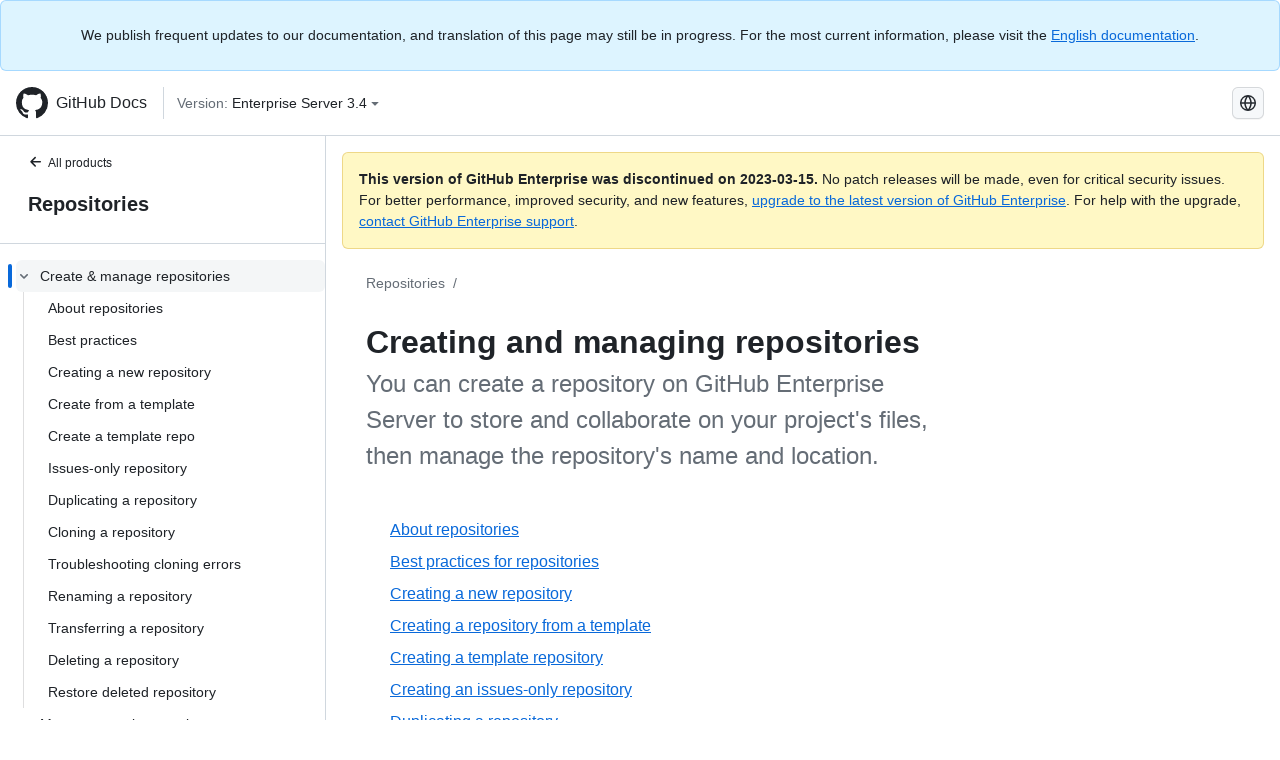

--- FILE ---
content_type: text/html; charset=utf-8
request_url: https://docs.github.com/zh/enterprise-server@3.4/repositories/creating-and-managing-repositories
body_size: 18265
content:
<!DOCTYPE html><html lang="zh"><head><meta charset="utf-8"><meta name="viewport" content="width=device-width, initial-scale=1"><link rel="alternate icon" type="image/png" href="https://github.github.com/docs-ghes-3.4/assets/cb-600/images/site/favicon.png"><link rel="icon" type="image/svg+xml" href="https://github.github.com/docs-ghes-3.4/assets/cb-803/images/site/favicon.svg"><meta name="google-site-verification" content="c1kuD-K2HIVF635lypcsWPoD4kilo5-jA_wBFyT4uMY"><title>Creating and managing repositories - GitHub Enterprise Server 3.4 Docs</title><meta name="description" content="You can create a repository on GitHub Enterprise Server to store and collaborate on your project's files, then manage the repository's name and location."><link rel="alternate" hreflang="en" href="https://docs.github.com/en/enterprise-server@3.4/repositories/creating-and-managing-repositories"><link rel="alternate" hreflang="zh-Hans" href="https://docs.github.com/zh/enterprise-server@3.4/repositories/creating-and-managing-repositories"><link rel="alternate" hreflang="es" href="https://docs.github.com/es/enterprise-server@3.4/repositories/creating-and-managing-repositories"><link rel="alternate" hreflang="pt" href="https://docs.github.com/pt/enterprise-server@3.4/repositories/creating-and-managing-repositories"><link rel="alternate" hreflang="ru" href="https://docs.github.com/ru/enterprise-server@3.4/repositories/creating-and-managing-repositories"><link rel="alternate" hreflang="ja" href="https://docs.github.com/ja/enterprise-server@3.4/repositories/creating-and-managing-repositories"><link rel="alternate" hreflang="fr" href="https://docs.github.com/fr/enterprise-server@3.4/repositories/creating-and-managing-repositories"><link rel="alternate" hreflang="de" href="https://docs.github.com/de/enterprise-server@3.4/repositories/creating-and-managing-repositories"><link rel="alternate" hreflang="ko" href="https://docs.github.com/ko/enterprise-server@3.4/repositories/creating-and-managing-repositories"><meta name="keywords" content="Repositories"><meta name="path-language" content="zh"><meta name="path-version" content="enterprise-server@3.4"><meta name="path-product" content="repositories"><meta name="path-article" content="repositories/creating-and-managing-repositories"><meta name="page-document-type" content="category"><meta name="status" content="200"><meta property="og:site_name" content="GitHub Docs"><meta property="og:title" content="Creating and managing repositories - GitHub Enterprise Server 3.4 Docs"><meta property="og:type" content="article"><meta property="og:url" content="http://localhost:4001/zh/enterprise-server@3.4/repositories/creating-and-managing-repositories"><meta property="og:image" content="https://github.githubassets.com/images/modules/open_graph/github-logo.png"><meta name="next-head-count" content="29"><link rel="preload" href="https://docs.github.com/enterprise-server@3.4/_next/static/css/e101a05d107cba24.css" as="style"><link rel="stylesheet" href="https://docs.github.com/enterprise-server@3.4/_next/static/css/e101a05d107cba24.css" data-n-g=""><link rel="preload" href="https://docs.github.com/enterprise-server@3.4/_next/static/css/5af4d6ccb1f6ed80.css" as="style"><link rel="stylesheet" href="https://docs.github.com/enterprise-server@3.4/_next/static/css/5af4d6ccb1f6ed80.css" data-n-p=""><noscript data-n-css=""></noscript><script defer="" nomodule="" src="https://docs.github.com/enterprise-server@3.4/_next/static/chunks/polyfills-c67a75d1b6f99dc8.js"></script><script src="https://docs.github.com/enterprise-server@3.4/_next/static/chunks/webpack-2b0efeb86234cdbd.js" defer=""></script><script src="https://docs.github.com/enterprise-server@3.4/_next/static/chunks/framework-79bce4a3a540b080.js" defer=""></script><script src="https://docs.github.com/enterprise-server@3.4/_next/static/chunks/main-18ec802d2fbf41ad.js" defer=""></script><script src="https://docs.github.com/enterprise-server@3.4/_next/static/chunks/pages/_app-73482d5f9c01aea4.js" defer=""></script><script src="https://docs.github.com/enterprise-server@3.4/_next/static/chunks/0e226fb0-1edb47f539f8de7c.js" defer=""></script><script src="https://docs.github.com/enterprise-server@3.4/_next/static/chunks/3c6f1f65-ff1ed4b3471fc41c.js" defer=""></script><script src="https://docs.github.com/enterprise-server@3.4/_next/static/chunks/1744-5b12af6d9eb0976e.js" defer=""></script><script src="https://docs.github.com/enterprise-server@3.4/_next/static/chunks/4856-39310aefff80337d.js" defer=""></script><script src="https://docs.github.com/enterprise-server@3.4/_next/static/chunks/1026-bb9e9f84812dce10.js" defer=""></script><script src="https://docs.github.com/enterprise-server@3.4/_next/static/chunks/7813-c17d759b0af117e9.js" defer=""></script><script src="https://docs.github.com/enterprise-server@3.4/_next/static/chunks/2056-57be12317f438fce.js" defer=""></script><script src="https://docs.github.com/enterprise-server@3.4/_next/static/chunks/9589-81283b60820a85f5.js" defer=""></script><script src="https://docs.github.com/enterprise-server@3.4/_next/static/chunks/8367-f76982fbfce86954.js" defer=""></script><script src="https://docs.github.com/enterprise-server@3.4/_next/static/chunks/pages/%5BversionId%5D/%5BproductId%5D/%5B...restPage%5D-92dffb571c01a832.js" defer=""></script><style data-styled="" data-styled-version="5.3.5">.hEnzeY{border-radius:6px;border:1px solid;border-color:transparent;font-family:inherit;font-weight:500;font-size:14px;cursor:pointer;-webkit-appearance:none;-moz-appearance:none;appearance:none;-webkit-user-select:none;-moz-user-select:none;-ms-user-select:none;user-select:none;-webkit-text-decoration:none;text-decoration:none;text-align:center;display:-webkit-box;display:-webkit-flex;display:-ms-flexbox;display:flex;-webkit-align-items:center;-webkit-box-align:center;-ms-flex-align:center;align-items:center;-webkit-box-pack:justify;-webkit-justify-content:space-between;-ms-flex-pack:justify;justify-content:space-between;height:32px;padding:0 12px;gap:8px;min-width:-webkit-max-content;min-width:-moz-max-content;min-width:max-content;-webkit-transition:80ms cubic-bezier(0.65,0,0.35,1);transition:80ms cubic-bezier(0.65,0,0.35,1);-webkit-transition-property:color,fill,background-color,border-color;transition-property:color,fill,background-color,border-color;color:#0969da;background-color:transparent;box-shadow:none;}/*!sc*/
.hEnzeY:focus:not(:disabled){box-shadow:none;outline:2px solid #0969da;outline-offset:-2px;}/*!sc*/
.hEnzeY:focus:not(:disabled):not(:focus-visible){outline:solid 1px transparent;}/*!sc*/
.hEnzeY:focus-visible:not(:disabled){box-shadow:none;outline:2px solid #0969da;outline-offset:-2px;}/*!sc*/
.hEnzeY[href]{display:-webkit-inline-box;display:-webkit-inline-flex;display:-ms-inline-flexbox;display:inline-flex;}/*!sc*/
.hEnzeY[href]:hover{-webkit-text-decoration:none;text-decoration:none;}/*!sc*/
.hEnzeY:hover{-webkit-transition-duration:80ms;transition-duration:80ms;}/*!sc*/
.hEnzeY:active{-webkit-transition:none;transition:none;}/*!sc*/
.hEnzeY:disabled{cursor:not-allowed;box-shadow:none;color:#8c959f;}/*!sc*/
.hEnzeY:disabled [data-component=ButtonCounter]{color:inherit;}/*!sc*/
@media (forced-colors:active){.hEnzeY:focus{outline:solid 1px transparent;}}/*!sc*/
.hEnzeY [data-component=ButtonCounter]{font-size:14px;}/*!sc*/
.hEnzeY[data-component=IconButton]{display:inline-grid;padding:unset;place-content:center;width:32px;min-width:unset;}/*!sc*/
.hEnzeY[data-size="small"]{padding:0 8px;height:28px;gap:4px;font-size:12px;}/*!sc*/
.hEnzeY[data-size="small"] [data-component="text"]{line-height:calc(20 / 12);}/*!sc*/
.hEnzeY[data-size="small"] [data-component=ButtonCounter]{font-size:12px;}/*!sc*/
.hEnzeY[data-size="small"] [data-component="buttonContent"] > :not(:last-child){margin-right:4px;}/*!sc*/
.hEnzeY[data-size="small"][data-component=IconButton]{width:28px;padding:unset;}/*!sc*/
.hEnzeY[data-size="large"]{padding:0 16px;height:40px;gap:8px;}/*!sc*/
.hEnzeY[data-size="large"] [data-component="buttonContent"] > :not(:last-child){margin-right:8px;}/*!sc*/
.hEnzeY[data-size="large"][data-component=IconButton]{width:40px;padding:unset;}/*!sc*/
.hEnzeY[data-block="block"]{width:100%;}/*!sc*/
.hEnzeY [data-component="leadingVisual"]{grid-area:leadingVisual;color:#656d76;}/*!sc*/
.hEnzeY [data-component="text"]{grid-area:text;line-height:calc(20/14);white-space:nowrap;}/*!sc*/
.hEnzeY [data-component="trailingVisual"]{grid-area:trailingVisual;}/*!sc*/
.hEnzeY [data-component="trailingAction"]{margin-right:-4px;color:#656d76;}/*!sc*/
.hEnzeY [data-component="buttonContent"]{-webkit-flex:1 0 auto;-ms-flex:1 0 auto;flex:1 0 auto;display:grid;grid-template-areas:"leadingVisual text trailingVisual";grid-template-columns:min-content minmax(0,auto) min-content;-webkit-align-items:center;-webkit-box-align:center;-ms-flex-align:center;align-items:center;-webkit-align-content:center;-ms-flex-line-pack:center;align-content:center;}/*!sc*/
.hEnzeY [data-component="buttonContent"] > :not(:last-child){margin-right:8px;}/*!sc*/
.hEnzeY:hover:not([disabled]){background-color:#f3f4f6;}/*!sc*/
.hEnzeY:active:not([disabled]){background-color:hsla(220,14%,94%,1);}/*!sc*/
.hEnzeY[aria-expanded=true]{background-color:hsla(220,14%,94%,1);}/*!sc*/
.hEnzeY[data-component="IconButton"][data-no-visuals]{color:#656d76;}/*!sc*/
.hEnzeY[data-no-visuals]{color:#0969da;}/*!sc*/
.hEnzeY:has([data-component="ButtonCounter"]){color:#0969da;}/*!sc*/
.hEnzeY:disabled[data-no-visuals]{color:#8c959f;}/*!sc*/
.hEnzeY:disabled[data-no-visuals] [data-component=ButtonCounter]{color:inherit;}/*!sc*/
.hEnzeY{color:var(--color-fg-default);width:100%;display:-webkit-box;display:-webkit-flex;display:-ms-flexbox;display:flex;-webkit-box-pack:justify;-webkit-justify-content:space-between;-ms-flex-pack:justify;justify-content:space-between;}/*!sc*/
.kxEppg{border-radius:6px;border:1px solid;border-color:rgba(31,35,40,0.15);font-family:inherit;font-weight:500;font-size:14px;cursor:pointer;-webkit-appearance:none;-moz-appearance:none;appearance:none;-webkit-user-select:none;-moz-user-select:none;-ms-user-select:none;user-select:none;-webkit-text-decoration:none;text-decoration:none;text-align:center;display:-webkit-box;display:-webkit-flex;display:-ms-flexbox;display:flex;-webkit-align-items:center;-webkit-box-align:center;-ms-flex-align:center;align-items:center;-webkit-box-pack:justify;-webkit-justify-content:space-between;-ms-flex-pack:justify;justify-content:space-between;height:32px;padding:0 12px;gap:8px;min-width:-webkit-max-content;min-width:-moz-max-content;min-width:max-content;-webkit-transition:80ms cubic-bezier(0.65,0,0.35,1);transition:80ms cubic-bezier(0.65,0,0.35,1);-webkit-transition-property:color,fill,background-color,border-color;transition-property:color,fill,background-color,border-color;color:#24292f;background-color:#f6f8fa;box-shadow:0 1px 0 rgba(31,35,40,0.04),inset 0 1px 0 rgba(255,255,255,0.25);}/*!sc*/
.kxEppg:focus:not(:disabled){box-shadow:none;outline:2px solid #0969da;outline-offset:-2px;}/*!sc*/
.kxEppg:focus:not(:disabled):not(:focus-visible){outline:solid 1px transparent;}/*!sc*/
.kxEppg:focus-visible:not(:disabled){box-shadow:none;outline:2px solid #0969da;outline-offset:-2px;}/*!sc*/
.kxEppg[href]{display:-webkit-inline-box;display:-webkit-inline-flex;display:-ms-inline-flexbox;display:inline-flex;}/*!sc*/
.kxEppg[href]:hover{-webkit-text-decoration:none;text-decoration:none;}/*!sc*/
.kxEppg:hover{-webkit-transition-duration:80ms;transition-duration:80ms;}/*!sc*/
.kxEppg:active{-webkit-transition:none;transition:none;}/*!sc*/
.kxEppg:disabled{cursor:not-allowed;box-shadow:none;color:#8c959f;}/*!sc*/
.kxEppg:disabled [data-component=ButtonCounter]{color:inherit;}/*!sc*/
@media (forced-colors:active){.kxEppg:focus{outline:solid 1px transparent;}}/*!sc*/
.kxEppg [data-component=ButtonCounter]{font-size:14px;}/*!sc*/
.kxEppg[data-component=IconButton]{display:inline-grid;padding:unset;place-content:center;width:32px;min-width:unset;}/*!sc*/
.kxEppg[data-size="small"]{padding:0 8px;height:28px;gap:4px;font-size:12px;}/*!sc*/
.kxEppg[data-size="small"] [data-component="text"]{line-height:calc(20 / 12);}/*!sc*/
.kxEppg[data-size="small"] [data-component=ButtonCounter]{font-size:12px;}/*!sc*/
.kxEppg[data-size="small"] [data-component="buttonContent"] > :not(:last-child){margin-right:4px;}/*!sc*/
.kxEppg[data-size="small"][data-component=IconButton]{width:28px;padding:unset;}/*!sc*/
.kxEppg[data-size="large"]{padding:0 16px;height:40px;gap:8px;}/*!sc*/
.kxEppg[data-size="large"] [data-component="buttonContent"] > :not(:last-child){margin-right:8px;}/*!sc*/
.kxEppg[data-size="large"][data-component=IconButton]{width:40px;padding:unset;}/*!sc*/
.kxEppg[data-block="block"]{width:100%;}/*!sc*/
.kxEppg [data-component="leadingVisual"]{grid-area:leadingVisual;}/*!sc*/
.kxEppg [data-component="text"]{grid-area:text;line-height:calc(20/14);white-space:nowrap;}/*!sc*/
.kxEppg [data-component="trailingVisual"]{grid-area:trailingVisual;}/*!sc*/
.kxEppg [data-component="trailingAction"]{margin-right:-4px;}/*!sc*/
.kxEppg [data-component="buttonContent"]{-webkit-flex:1 0 auto;-ms-flex:1 0 auto;flex:1 0 auto;display:grid;grid-template-areas:"leadingVisual text trailingVisual";grid-template-columns:min-content minmax(0,auto) min-content;-webkit-align-items:center;-webkit-box-align:center;-ms-flex-align:center;align-items:center;-webkit-align-content:center;-ms-flex-line-pack:center;align-content:center;}/*!sc*/
.kxEppg [data-component="buttonContent"] > :not(:last-child){margin-right:8px;}/*!sc*/
.kxEppg:hover:not([disabled]){background-color:#f3f4f6;border-color:rgba(31,35,40,0.15);}/*!sc*/
.kxEppg:active:not([disabled]){background-color:hsla(220,14%,93%,1);border-color:rgba(31,35,40,0.15);}/*!sc*/
.kxEppg[aria-expanded=true]{background-color:hsla(220,14%,93%,1);border-color:rgba(31,35,40,0.15);}/*!sc*/
.kxEppg[data-no-visuals="true"]{border-top-left-radius:unset;border-bottom-left-radius:unset;}/*!sc*/
.htnqST{border-radius:6px;border:1px solid;border-color:rgba(31,35,40,0.15);font-family:inherit;font-weight:500;font-size:14px;cursor:pointer;-webkit-appearance:none;-moz-appearance:none;appearance:none;-webkit-user-select:none;-moz-user-select:none;-ms-user-select:none;user-select:none;-webkit-text-decoration:none;text-decoration:none;text-align:center;display:-webkit-box;display:-webkit-flex;display:-ms-flexbox;display:flex;-webkit-align-items:center;-webkit-box-align:center;-ms-flex-align:center;align-items:center;-webkit-box-pack:justify;-webkit-justify-content:space-between;-ms-flex-pack:justify;justify-content:space-between;height:32px;padding:0 12px;gap:8px;min-width:-webkit-max-content;min-width:-moz-max-content;min-width:max-content;-webkit-transition:80ms cubic-bezier(0.65,0,0.35,1);transition:80ms cubic-bezier(0.65,0,0.35,1);-webkit-transition-property:color,fill,background-color,border-color;transition-property:color,fill,background-color,border-color;color:#24292f;background-color:#f6f8fa;box-shadow:0 1px 0 rgba(31,35,40,0.04),inset 0 1px 0 rgba(255,255,255,0.25);}/*!sc*/
.htnqST:focus:not(:disabled){box-shadow:none;outline:2px solid #0969da;outline-offset:-2px;}/*!sc*/
.htnqST:focus:not(:disabled):not(:focus-visible){outline:solid 1px transparent;}/*!sc*/
.htnqST:focus-visible:not(:disabled){box-shadow:none;outline:2px solid #0969da;outline-offset:-2px;}/*!sc*/
.htnqST[href]{display:-webkit-inline-box;display:-webkit-inline-flex;display:-ms-inline-flexbox;display:inline-flex;}/*!sc*/
.htnqST[href]:hover{-webkit-text-decoration:none;text-decoration:none;}/*!sc*/
.htnqST:hover{-webkit-transition-duration:80ms;transition-duration:80ms;}/*!sc*/
.htnqST:active{-webkit-transition:none;transition:none;}/*!sc*/
.htnqST:disabled{cursor:not-allowed;box-shadow:none;color:#8c959f;}/*!sc*/
.htnqST:disabled [data-component=ButtonCounter]{color:inherit;}/*!sc*/
@media (forced-colors:active){.htnqST:focus{outline:solid 1px transparent;}}/*!sc*/
.htnqST [data-component=ButtonCounter]{font-size:14px;}/*!sc*/
.htnqST[data-component=IconButton]{display:inline-grid;padding:unset;place-content:center;width:32px;min-width:unset;}/*!sc*/
.htnqST[data-size="small"]{padding:0 8px;height:28px;gap:4px;font-size:12px;}/*!sc*/
.htnqST[data-size="small"] [data-component="text"]{line-height:calc(20 / 12);}/*!sc*/
.htnqST[data-size="small"] [data-component=ButtonCounter]{font-size:12px;}/*!sc*/
.htnqST[data-size="small"] [data-component="buttonContent"] > :not(:last-child){margin-right:4px;}/*!sc*/
.htnqST[data-size="small"][data-component=IconButton]{width:28px;padding:unset;}/*!sc*/
.htnqST[data-size="large"]{padding:0 16px;height:40px;gap:8px;}/*!sc*/
.htnqST[data-size="large"] [data-component="buttonContent"] > :not(:last-child){margin-right:8px;}/*!sc*/
.htnqST[data-size="large"][data-component=IconButton]{width:40px;padding:unset;}/*!sc*/
.htnqST[data-block="block"]{width:100%;}/*!sc*/
.htnqST [data-component="leadingVisual"]{grid-area:leadingVisual;}/*!sc*/
.htnqST [data-component="text"]{grid-area:text;line-height:calc(20/14);white-space:nowrap;}/*!sc*/
.htnqST [data-component="trailingVisual"]{grid-area:trailingVisual;}/*!sc*/
.htnqST [data-component="trailingAction"]{margin-right:-4px;}/*!sc*/
.htnqST [data-component="buttonContent"]{-webkit-flex:1 0 auto;-ms-flex:1 0 auto;flex:1 0 auto;display:grid;grid-template-areas:"leadingVisual text trailingVisual";grid-template-columns:min-content minmax(0,auto) min-content;-webkit-align-items:center;-webkit-box-align:center;-ms-flex-align:center;align-items:center;-webkit-align-content:center;-ms-flex-line-pack:center;align-content:center;}/*!sc*/
.htnqST [data-component="buttonContent"] > :not(:last-child){margin-right:8px;}/*!sc*/
.htnqST:hover:not([disabled]){background-color:#f3f4f6;border-color:rgba(31,35,40,0.15);}/*!sc*/
.htnqST:active:not([disabled]){background-color:hsla(220,14%,93%,1);border-color:rgba(31,35,40,0.15);}/*!sc*/
.htnqST[aria-expanded=true]{background-color:hsla(220,14%,93%,1);border-color:rgba(31,35,40,0.15);}/*!sc*/
.hjBHGN{border-radius:6px;border:1px solid;border-color:rgba(31,35,40,0.15);font-family:inherit;font-weight:500;font-size:14px;cursor:pointer;-webkit-appearance:none;-moz-appearance:none;appearance:none;-webkit-user-select:none;-moz-user-select:none;-ms-user-select:none;user-select:none;-webkit-text-decoration:none;text-decoration:none;text-align:center;display:-webkit-box;display:-webkit-flex;display:-ms-flexbox;display:flex;-webkit-align-items:center;-webkit-box-align:center;-ms-flex-align:center;align-items:center;-webkit-box-pack:justify;-webkit-justify-content:space-between;-ms-flex-pack:justify;justify-content:space-between;height:32px;padding:0 12px;gap:8px;min-width:-webkit-max-content;min-width:-moz-max-content;min-width:max-content;-webkit-transition:80ms cubic-bezier(0.65,0,0.35,1);transition:80ms cubic-bezier(0.65,0,0.35,1);-webkit-transition-property:color,fill,background-color,border-color;transition-property:color,fill,background-color,border-color;color:#24292f;background-color:#f6f8fa;box-shadow:0 1px 0 rgba(31,35,40,0.04),inset 0 1px 0 rgba(255,255,255,0.25);}/*!sc*/
.hjBHGN:focus:not(:disabled){box-shadow:none;outline:2px solid #0969da;outline-offset:-2px;}/*!sc*/
.hjBHGN:focus:not(:disabled):not(:focus-visible){outline:solid 1px transparent;}/*!sc*/
.hjBHGN:focus-visible:not(:disabled){box-shadow:none;outline:2px solid #0969da;outline-offset:-2px;}/*!sc*/
.hjBHGN[href]{display:-webkit-inline-box;display:-webkit-inline-flex;display:-ms-inline-flexbox;display:inline-flex;}/*!sc*/
.hjBHGN[href]:hover{-webkit-text-decoration:none;text-decoration:none;}/*!sc*/
.hjBHGN:hover{-webkit-transition-duration:80ms;transition-duration:80ms;}/*!sc*/
.hjBHGN:active{-webkit-transition:none;transition:none;}/*!sc*/
.hjBHGN:disabled{cursor:not-allowed;box-shadow:none;color:#8c959f;}/*!sc*/
.hjBHGN:disabled [data-component=ButtonCounter]{color:inherit;}/*!sc*/
@media (forced-colors:active){.hjBHGN:focus{outline:solid 1px transparent;}}/*!sc*/
.hjBHGN [data-component=ButtonCounter]{font-size:14px;}/*!sc*/
.hjBHGN[data-component=IconButton]{display:inline-grid;padding:unset;place-content:center;width:32px;min-width:unset;}/*!sc*/
.hjBHGN[data-size="small"]{padding:0 8px;height:28px;gap:4px;font-size:12px;}/*!sc*/
.hjBHGN[data-size="small"] [data-component="text"]{line-height:calc(20 / 12);}/*!sc*/
.hjBHGN[data-size="small"] [data-component=ButtonCounter]{font-size:12px;}/*!sc*/
.hjBHGN[data-size="small"] [data-component="buttonContent"] > :not(:last-child){margin-right:4px;}/*!sc*/
.hjBHGN[data-size="small"][data-component=IconButton]{width:28px;padding:unset;}/*!sc*/
.hjBHGN[data-size="large"]{padding:0 16px;height:40px;gap:8px;}/*!sc*/
.hjBHGN[data-size="large"] [data-component="buttonContent"] > :not(:last-child){margin-right:8px;}/*!sc*/
.hjBHGN[data-size="large"][data-component=IconButton]{width:40px;padding:unset;}/*!sc*/
.hjBHGN[data-block="block"]{width:100%;}/*!sc*/
.hjBHGN [data-component="leadingVisual"]{grid-area:leadingVisual;}/*!sc*/
.hjBHGN [data-component="text"]{grid-area:text;line-height:calc(20/14);white-space:nowrap;}/*!sc*/
.hjBHGN [data-component="trailingVisual"]{grid-area:trailingVisual;}/*!sc*/
.hjBHGN [data-component="trailingAction"]{margin-right:-4px;}/*!sc*/
.hjBHGN [data-component="buttonContent"]{-webkit-flex:1 0 auto;-ms-flex:1 0 auto;flex:1 0 auto;display:grid;grid-template-areas:"leadingVisual text trailingVisual";grid-template-columns:min-content minmax(0,auto) min-content;-webkit-align-items:center;-webkit-box-align:center;-ms-flex-align:center;align-items:center;-webkit-align-content:center;-ms-flex-line-pack:center;align-content:center;}/*!sc*/
.hjBHGN [data-component="buttonContent"] > :not(:last-child){margin-right:8px;}/*!sc*/
.hjBHGN:hover:not([disabled]){background-color:#f3f4f6;border-color:rgba(31,35,40,0.15);}/*!sc*/
.hjBHGN:active:not([disabled]){background-color:hsla(220,14%,93%,1);border-color:rgba(31,35,40,0.15);}/*!sc*/
.hjBHGN[aria-expanded=true]{background-color:hsla(220,14%,93%,1);border-color:rgba(31,35,40,0.15);}/*!sc*/
.hjBHGN[data-no-visuals="true"]{display:none;}/*!sc*/
.fIjrgl{border-radius:6px;border:1px solid;border-color:rgba(31,35,40,0.15);font-family:inherit;font-weight:500;font-size:14px;cursor:pointer;-webkit-appearance:none;-moz-appearance:none;appearance:none;-webkit-user-select:none;-moz-user-select:none;-ms-user-select:none;user-select:none;-webkit-text-decoration:none;text-decoration:none;text-align:center;display:-webkit-box;display:-webkit-flex;display:-ms-flexbox;display:flex;-webkit-align-items:center;-webkit-box-align:center;-ms-flex-align:center;align-items:center;-webkit-box-pack:justify;-webkit-justify-content:space-between;-ms-flex-pack:justify;justify-content:space-between;height:32px;padding:0 12px;gap:8px;min-width:-webkit-max-content;min-width:-moz-max-content;min-width:max-content;-webkit-transition:80ms cubic-bezier(0.65,0,0.35,1);transition:80ms cubic-bezier(0.65,0,0.35,1);-webkit-transition-property:color,fill,background-color,border-color;transition-property:color,fill,background-color,border-color;color:#24292f;background-color:#f6f8fa;box-shadow:0 1px 0 rgba(31,35,40,0.04),inset 0 1px 0 rgba(255,255,255,0.25);}/*!sc*/
.fIjrgl:focus:not(:disabled){box-shadow:none;outline:2px solid #0969da;outline-offset:-2px;}/*!sc*/
.fIjrgl:focus:not(:disabled):not(:focus-visible){outline:solid 1px transparent;}/*!sc*/
.fIjrgl:focus-visible:not(:disabled){box-shadow:none;outline:2px solid #0969da;outline-offset:-2px;}/*!sc*/
.fIjrgl[href]{display:-webkit-inline-box;display:-webkit-inline-flex;display:-ms-inline-flexbox;display:inline-flex;}/*!sc*/
.fIjrgl[href]:hover{-webkit-text-decoration:none;text-decoration:none;}/*!sc*/
.fIjrgl:hover{-webkit-transition-duration:80ms;transition-duration:80ms;}/*!sc*/
.fIjrgl:active{-webkit-transition:none;transition:none;}/*!sc*/
.fIjrgl:disabled{cursor:not-allowed;box-shadow:none;color:#8c959f;}/*!sc*/
.fIjrgl:disabled [data-component=ButtonCounter]{color:inherit;}/*!sc*/
@media (forced-colors:active){.fIjrgl:focus{outline:solid 1px transparent;}}/*!sc*/
.fIjrgl [data-component=ButtonCounter]{font-size:14px;}/*!sc*/
.fIjrgl[data-component=IconButton]{display:inline-grid;padding:unset;place-content:center;width:32px;min-width:unset;}/*!sc*/
.fIjrgl[data-size="small"]{padding:0 8px;height:28px;gap:4px;font-size:12px;}/*!sc*/
.fIjrgl[data-size="small"] [data-component="text"]{line-height:calc(20 / 12);}/*!sc*/
.fIjrgl[data-size="small"] [data-component=ButtonCounter]{font-size:12px;}/*!sc*/
.fIjrgl[data-size="small"] [data-component="buttonContent"] > :not(:last-child){margin-right:4px;}/*!sc*/
.fIjrgl[data-size="small"][data-component=IconButton]{width:28px;padding:unset;}/*!sc*/
.fIjrgl[data-size="large"]{padding:0 16px;height:40px;gap:8px;}/*!sc*/
.fIjrgl[data-size="large"] [data-component="buttonContent"] > :not(:last-child){margin-right:8px;}/*!sc*/
.fIjrgl[data-size="large"][data-component=IconButton]{width:40px;padding:unset;}/*!sc*/
.fIjrgl[data-block="block"]{width:100%;}/*!sc*/
.fIjrgl [data-component="leadingVisual"]{grid-area:leadingVisual;}/*!sc*/
.fIjrgl [data-component="text"]{grid-area:text;line-height:calc(20/14);white-space:nowrap;}/*!sc*/
.fIjrgl [data-component="trailingVisual"]{grid-area:trailingVisual;}/*!sc*/
.fIjrgl [data-component="trailingAction"]{margin-right:-4px;}/*!sc*/
.fIjrgl [data-component="buttonContent"]{-webkit-flex:1 0 auto;-ms-flex:1 0 auto;flex:1 0 auto;display:grid;grid-template-areas:"leadingVisual text trailingVisual";grid-template-columns:min-content minmax(0,auto) min-content;-webkit-align-items:center;-webkit-box-align:center;-ms-flex-align:center;align-items:center;-webkit-align-content:center;-ms-flex-line-pack:center;align-content:center;}/*!sc*/
.fIjrgl [data-component="buttonContent"] > :not(:last-child){margin-right:8px;}/*!sc*/
.fIjrgl:hover:not([disabled]){background-color:#f3f4f6;border-color:rgba(31,35,40,0.15);}/*!sc*/
.fIjrgl:active:not([disabled]){background-color:hsla(220,14%,93%,1);border-color:rgba(31,35,40,0.15);}/*!sc*/
.fIjrgl[aria-expanded=true]{background-color:hsla(220,14%,93%,1);border-color:rgba(31,35,40,0.15);}/*!sc*/
.fIjrgl[data-no-visuals="true"]{margin-left:16px;}/*!sc*/
@media (min-width:768px){.fIjrgl[data-no-visuals="true"]{margin-left:0;}}/*!sc*/
@media (min-width:1012px){.fIjrgl[data-no-visuals="true"]{display:none;}}/*!sc*/
.leUIAI{border-radius:6px;border:1px solid;border-color:transparent;font-family:inherit;font-weight:500;font-size:14px;cursor:pointer;-webkit-appearance:none;-moz-appearance:none;appearance:none;-webkit-user-select:none;-moz-user-select:none;-ms-user-select:none;user-select:none;-webkit-text-decoration:none;text-decoration:none;text-align:center;display:-webkit-box;display:-webkit-flex;display:-ms-flexbox;display:flex;-webkit-align-items:center;-webkit-box-align:center;-ms-flex-align:center;align-items:center;-webkit-box-pack:justify;-webkit-justify-content:space-between;-ms-flex-pack:justify;justify-content:space-between;height:32px;padding:0 12px;gap:8px;min-width:-webkit-max-content;min-width:-moz-max-content;min-width:max-content;-webkit-transition:80ms cubic-bezier(0.65,0,0.35,1);transition:80ms cubic-bezier(0.65,0,0.35,1);-webkit-transition-property:color,fill,background-color,border-color;transition-property:color,fill,background-color,border-color;color:#0969da;background-color:transparent;box-shadow:none;}/*!sc*/
.leUIAI:focus:not(:disabled){box-shadow:none;outline:2px solid #0969da;outline-offset:-2px;}/*!sc*/
.leUIAI:focus:not(:disabled):not(:focus-visible){outline:solid 1px transparent;}/*!sc*/
.leUIAI:focus-visible:not(:disabled){box-shadow:none;outline:2px solid #0969da;outline-offset:-2px;}/*!sc*/
.leUIAI[href]{display:-webkit-inline-box;display:-webkit-inline-flex;display:-ms-inline-flexbox;display:inline-flex;}/*!sc*/
.leUIAI[href]:hover{-webkit-text-decoration:none;text-decoration:none;}/*!sc*/
.leUIAI:hover{-webkit-transition-duration:80ms;transition-duration:80ms;}/*!sc*/
.leUIAI:active{-webkit-transition:none;transition:none;}/*!sc*/
.leUIAI:disabled{cursor:not-allowed;box-shadow:none;color:#8c959f;}/*!sc*/
.leUIAI:disabled [data-component=ButtonCounter]{color:inherit;}/*!sc*/
@media (forced-colors:active){.leUIAI:focus{outline:solid 1px transparent;}}/*!sc*/
.leUIAI [data-component=ButtonCounter]{font-size:14px;}/*!sc*/
.leUIAI[data-component=IconButton]{display:inline-grid;padding:unset;place-content:center;width:32px;min-width:unset;}/*!sc*/
.leUIAI[data-size="small"]{padding:0 8px;height:28px;gap:4px;font-size:12px;}/*!sc*/
.leUIAI[data-size="small"] [data-component="text"]{line-height:calc(20 / 12);}/*!sc*/
.leUIAI[data-size="small"] [data-component=ButtonCounter]{font-size:12px;}/*!sc*/
.leUIAI[data-size="small"] [data-component="buttonContent"] > :not(:last-child){margin-right:4px;}/*!sc*/
.leUIAI[data-size="small"][data-component=IconButton]{width:28px;padding:unset;}/*!sc*/
.leUIAI[data-size="large"]{padding:0 16px;height:40px;gap:8px;}/*!sc*/
.leUIAI[data-size="large"] [data-component="buttonContent"] > :not(:last-child){margin-right:8px;}/*!sc*/
.leUIAI[data-size="large"][data-component=IconButton]{width:40px;padding:unset;}/*!sc*/
.leUIAI[data-block="block"]{width:100%;}/*!sc*/
.leUIAI [data-component="leadingVisual"]{grid-area:leadingVisual;color:#656d76;}/*!sc*/
.leUIAI [data-component="text"]{grid-area:text;line-height:calc(20/14);white-space:nowrap;}/*!sc*/
.leUIAI [data-component="trailingVisual"]{grid-area:trailingVisual;}/*!sc*/
.leUIAI [data-component="trailingAction"]{margin-right:-4px;color:#656d76;}/*!sc*/
.leUIAI [data-component="buttonContent"]{-webkit-flex:1 0 auto;-ms-flex:1 0 auto;flex:1 0 auto;display:grid;grid-template-areas:"leadingVisual text trailingVisual";grid-template-columns:min-content minmax(0,auto) min-content;-webkit-align-items:center;-webkit-box-align:center;-ms-flex-align:center;align-items:center;-webkit-align-content:center;-ms-flex-line-pack:center;align-content:center;}/*!sc*/
.leUIAI [data-component="buttonContent"] > :not(:last-child){margin-right:8px;}/*!sc*/
.leUIAI:hover:not([disabled]){background-color:#f3f4f6;}/*!sc*/
.leUIAI:active:not([disabled]){background-color:hsla(220,14%,94%,1);}/*!sc*/
.leUIAI[aria-expanded=true]{background-color:hsla(220,14%,94%,1);}/*!sc*/
.leUIAI[data-component="IconButton"][data-no-visuals]{color:#656d76;}/*!sc*/
.leUIAI[data-no-visuals]{color:#0969da;}/*!sc*/
.leUIAI:has([data-component="ButtonCounter"]){color:#0969da;}/*!sc*/
.leUIAI:disabled[data-no-visuals]{color:#8c959f;}/*!sc*/
.leUIAI:disabled[data-no-visuals] [data-component=ButtonCounter]{color:inherit;}/*!sc*/
data-styled.g3[id="types__StyledButton-sc-ws60qy-0"]{content:"hEnzeY,kxEppg,htnqST,hjBHGN,fIjrgl,leUIAI,"}/*!sc*/
.cEhRXB{-webkit-box-pack:center;-webkit-justify-content:center;-ms-flex-pack:center;justify-content:center;}/*!sc*/
.dmdEgz{display:-webkit-box;display:-webkit-flex;display:-ms-flexbox;display:flex;pointer-events:none;}/*!sc*/
.kohLxz{grid-area:content;}/*!sc*/
.hROlum{display:-webkit-box;display:-webkit-flex;display:-ms-flexbox;display:flex;-webkit-flex-direction:column;-ms-flex-direction:column;flex-direction:column;-webkit-box-flex:1;-webkit-flex-grow:1;-ms-flex-positive:1;flex-grow:1;min-width:0;}/*!sc*/
.iGPchh{-webkit-box-flex:1;-webkit-flex-grow:1;-ms-flex-positive:1;flex-grow:1;font-weight:400;}/*!sc*/
data-styled.g4[id="Box-sc-g0xbh4-0"]{content:"cEhRXB,dmdEgz,kohLxz,hROlum,iGPchh,"}/*!sc*/
.iNUWLn{position:absolute;width:1px;height:1px;padding:0;margin:-1px;overflow:hidden;-webkit-clip:rect(0,0,0,0);clip:rect(0,0,0,0);white-space:nowrap;border-width:0;}/*!sc*/
data-styled.g5[id="_VisuallyHidden__VisuallyHidden-sc-11jhm7a-0"]{content:"iNUWLn,"}/*!sc*/
.hgjakc{margin:0;padding-inline-start:0;padding-top:8px;padding-bottom:8px;}/*!sc*/
data-styled.g23[id="List__ListBox-sc-1x7olzq-0"]{content:"hgjakc,"}/*!sc*/
.eKA-dQw{position:relative;display:-webkit-box;display:-webkit-flex;display:-ms-flexbox;display:flex;padding-left:0;padding-right:0;font-size:14px;padding-top:0;padding-bottom:0;line-height:20px;min-height:5px;margin-left:8px;margin-right:8px;border-radius:6px;-webkit-transition:background 33.333ms linear;transition:background 33.333ms linear;color:#1F2328;cursor:pointer;-webkit-appearance:none;-moz-appearance:none;appearance:none;background:unset;border:unset;width:calc(100% - 16px);font-family:unset;text-align:unset;margin-top:unset;margin-bottom:unset;}/*!sc*/
.eKA-dQw[aria-disabled]{cursor:not-allowed;}/*!sc*/
@media (hover:hover) and (pointer:fine){.eKA-dQw:hover:not([aria-disabled]){background-color:rgba(208,215,222,0.32);color:#1F2328;}.eKA-dQw:focus-visible,.eKA-dQw > a:focus-visible{outline:none;border:2 solid;box-shadow:0 0 0 2px #0969da;}.eKA-dQw:active:not([aria-disabled]){background-color:rgba(208,215,222,0.48);color:#1F2328;}}/*!sc*/
@media (forced-colors:active){.eKA-dQw:focus{outline:solid 1px transparent !important;}}/*!sc*/
.eKA-dQw [data-component="ActionList.Item--DividerContainer"]{position:relative;}/*!sc*/
.eKA-dQw [data-component="ActionList.Item--DividerContainer"]::before{content:" ";display:block;position:absolute;width:100%;top:-7px;border:0 solid;border-top-width:0;border-color:var(--divider-color,transparent);}/*!sc*/
.eKA-dQw:not(:first-of-type){--divider-color:rgba(208,215,222,0.48);}/*!sc*/
[data-component="ActionList.Divider"] + .Item__LiBox-sc-yeql7o-0{--divider-color:transparent !important;}/*!sc*/
.eKA-dQw:hover:not([aria-disabled]),.eKA-dQw:focus:not([aria-disabled]),.eKA-dQw[data-focus-visible-added]:not([aria-disabled]){--divider-color:transparent;}/*!sc*/
.eKA-dQw:hover:not([aria-disabled]) + .Item__LiBox-sc-yeql7o-0,.eKA-dQw:focus:not([aria-disabled]) + .eKA-dQw,.eKA-dQw[data-focus-visible-added] + li{--divider-color:transparent;}/*!sc*/
data-styled.g25[id="Item__LiBox-sc-yeql7o-0"]{content:"eKA-dQw,"}/*!sc*/
.gtrdQk{color:#0969da;-webkit-text-decoration:none;text-decoration:none;padding-left:8px;padding-right:8px;padding-top:6px;padding-bottom:6px;display:-webkit-box;display:-webkit-flex;display:-ms-flexbox;display:flex;-webkit-box-flex:1;-webkit-flex-grow:1;-ms-flex-positive:1;flex-grow:1;border-radius:6px;color:inherit;}/*!sc*/
.gtrdQk:hover{-webkit-text-decoration:underline;text-decoration:underline;}/*!sc*/
.gtrdQk:is(button){display:inline-block;padding:0;font-size:inherit;white-space:nowrap;cursor:pointer;-webkit-user-select:none;-moz-user-select:none;-ms-user-select:none;user-select:none;background-color:transparent;border:0;-webkit-appearance:none;-moz-appearance:none;appearance:none;}/*!sc*/
.gtrdQk:hover{color:inherit;-webkit-text-decoration:none;text-decoration:none;}/*!sc*/
data-styled.g26[id="Link__StyledLink-sc-14289xe-0"]{content:"gtrdQk,"}/*!sc*/
.lefLMT{font-size:14px;line-height:20px;color:#1F2328;vertical-align:middle;background-color:#ffffff;border:1px solid #d0d7de;border-radius:6px;outline:none;box-shadow:inset 0 1px 0 rgba(208,215,222,0.2);display:-webkit-inline-box;display:-webkit-inline-flex;display:-ms-inline-flexbox;display:inline-flex;-webkit-align-items:stretch;-webkit-box-align:stretch;-ms-flex-align:stretch;align-items:stretch;min-height:32px;width:100%;height:2rem;-webkit-transition:width 0.3s ease-in-out;transition:width 0.3s ease-in-out;border-bottom-right-radius:unset;border-top-right-radius:unset;border-right:none;}/*!sc*/
.lefLMT input,.lefLMT textarea{cursor:text;}/*!sc*/
.lefLMT select{cursor:pointer;}/*!sc*/
.lefLMT::-webkit-input-placeholder{color:#6e7781;}/*!sc*/
.lefLMT::-moz-placeholder{color:#6e7781;}/*!sc*/
.lefLMT:-ms-input-placeholder{color:#6e7781;}/*!sc*/
.lefLMT::placeholder{color:#6e7781;}/*!sc*/
.lefLMT:focus-within{border-color:#0969da;outline:none;box-shadow:inset 0 0 0 1px #0969da;}/*!sc*/
.lefLMT > textarea{padding:12px;}/*!sc*/
@media (min-width:768px){.lefLMT{font-size:14px;}}/*!sc*/
data-styled.g38[id="_TextInputWrapper__TextInputBaseWrapper-sc-apywy2-0"]{content:"lefLMT,"}/*!sc*/
.Ppdjx{background-repeat:no-repeat;background-position:right 8px center;padding-left:0;padding-right:0;width:100%;height:2rem;-webkit-transition:width 0.3s ease-in-out;transition:width 0.3s ease-in-out;border-bottom-right-radius:unset;border-top-right-radius:unset;border-right:none;}/*!sc*/
.Ppdjx > :not(:last-child){margin-right:8px;}/*!sc*/
.Ppdjx .TextInput-icon,.Ppdjx .TextInput-action{-webkit-align-self:center;-ms-flex-item-align:center;align-self:center;color:#656d76;-webkit-flex-shrink:0;-ms-flex-negative:0;flex-shrink:0;}/*!sc*/
.Ppdjx > input,.Ppdjx > select{padding-left:12px;padding-right:12px;}/*!sc*/
data-styled.g39[id="_TextInputWrapper__TextInputWrapper-sc-apywy2-1"]{content:"Ppdjx,"}/*!sc*/
.cpmhNZ{border:0;font-size:inherit;font-family:inherit;background-color:transparent;-webkit-appearance:none;color:inherit;width:100%;}/*!sc*/
.cpmhNZ:focus{outline:0;}/*!sc*/
data-styled.g56[id="_UnstyledTextInput__UnstyledTextInput-sc-31b2um-0"]{content:"cpmhNZ,"}/*!sc*/
.bLsktp{position:relative;color:#1F2328;padding:16px;border-style:solid;border-width:1px;border-radius:6px;margin-top:0;color:#1F2328;background-color:#fff8c5;border-color:rgba(212,167,44,0.4);}/*!sc*/
.bLsktp p:last-child{margin-bottom:0;}/*!sc*/
.bLsktp svg{margin-right:8px;}/*!sc*/
.bLsktp svg{color:#9a6700;}/*!sc*/
data-styled.g90[id="Flash-sc-hzrzfc-0"]{content:"bLsktp,"}/*!sc*/
.jbMsZa{list-style:none;padding:0;margin:0;}/*!sc*/
.jbMsZa .PRIVATE_TreeView-item{outline:none;}/*!sc*/
.jbMsZa .PRIVATE_TreeView-item:focus-visible > div,.jbMsZa .PRIVATE_TreeView-item.focus-visible > div{box-shadow:inset 0 0 0 2px #0969da;}/*!sc*/
@media (forced-colors:active){.jbMsZa .PRIVATE_TreeView-item:focus-visible > div,.jbMsZa .PRIVATE_TreeView-item.focus-visible > div{outline:2px solid HighlightText;outline-offset:-2;}}/*!sc*/
.jbMsZa .PRIVATE_TreeView-item-container{--level:1;--toggle-width:1rem;position:relative;display:grid;grid-template-columns:calc(calc(var(--level) - 1) * (var(--toggle-width) / 2)) var(--toggle-width) 1fr;grid-template-areas:'spacer toggle content';width:100%;min-height:2rem;font-size:14px;color:#1F2328;border-radius:6px;cursor:pointer;}/*!sc*/
.jbMsZa .PRIVATE_TreeView-item-container:hover{background-color:rgba(208,215,222,0.32);}/*!sc*/
@media (forced-colors:active){.jbMsZa .PRIVATE_TreeView-item-container:hover{outline:2px solid transparent;outline-offset:-2px;}}/*!sc*/
@media (pointer:coarse){.jbMsZa .PRIVATE_TreeView-item-container{--toggle-width:1.5rem;min-height:2.75rem;}}/*!sc*/
.jbMsZa .PRIVATE_TreeView-item-container:has(.PRIVATE_TreeView-item-skeleton):hover{background-color:transparent;cursor:default;}/*!sc*/
@media (forced-colors:active){.jbMsZa .PRIVATE_TreeView-item-container:has(.PRIVATE_TreeView-item-skeleton):hover{outline:none;}}/*!sc*/
.jbMsZa[data-omit-spacer='true'] .PRIVATE_TreeView-item-container{grid-template-columns:0 0 1fr;}/*!sc*/
.jbMsZa .PRIVATE_TreeView-item[aria-current='true'] > .PRIVATE_TreeView-item-container{background-color:rgba(208,215,222,0.24);}/*!sc*/
.jbMsZa .PRIVATE_TreeView-item[aria-current='true'] > .PRIVATE_TreeView-item-container::after{content:'';position:absolute;top:calc(50% - 0.75rem);left:-8px;width:0.25rem;height:1.5rem;background-color:#0969da;border-radius:6px;}/*!sc*/
@media (forced-colors:active){.jbMsZa .PRIVATE_TreeView-item[aria-current='true'] > .PRIVATE_TreeView-item-container::after{background-color:HighlightText;}}/*!sc*/
.jbMsZa .PRIVATE_TreeView-item-toggle{grid-area:toggle;display:-webkit-box;display:-webkit-flex;display:-ms-flexbox;display:flex;-webkit-align-items:center;-webkit-box-align:center;-ms-flex-align:center;align-items:center;-webkit-box-pack:center;-webkit-justify-content:center;-ms-flex-pack:center;justify-content:center;height:100%;color:#656d76;}/*!sc*/
.jbMsZa .PRIVATE_TreeView-item-toggle--hover:hover{background-color:rgba(208,215,222,0.32);}/*!sc*/
.jbMsZa .PRIVATE_TreeView-item-toggle--end{border-top-left-radius:6px;border-bottom-left-radius:6px;}/*!sc*/
.jbMsZa .PRIVATE_TreeView-item-content{grid-area:content;display:-webkit-box;display:-webkit-flex;display:-ms-flexbox;display:flex;-webkit-align-items:center;-webkit-box-align:center;-ms-flex-align:center;align-items:center;height:100%;padding:0 8px;gap:8px;}/*!sc*/
.jbMsZa .PRIVATE_TreeView-item-content-text{-webkit-flex:1 1 auto;-ms-flex:1 1 auto;flex:1 1 auto;width:0;overflow:hidden;white-space:nowrap;text-overflow:ellipsis;}/*!sc*/
.jbMsZa .PRIVATE_TreeView-item-visual{display:-webkit-box;display:-webkit-flex;display:-ms-flexbox;display:flex;color:#656d76;}/*!sc*/
.jbMsZa .PRIVATE_TreeView-item-level-line{width:100%;height:100%;border-right:1px solid;border-color:rgba(31,35,40,0.15);}/*!sc*/
@media (hover:hover){.jbMsZa .PRIVATE_TreeView-item-level-line{border-color:transparent;}.jbMsZa:hover .PRIVATE_TreeView-item-level-line,.jbMsZa:focus-within .PRIVATE_TreeView-item-level-line{border-color:rgba(31,35,40,0.15);}}/*!sc*/
.jbMsZa .PRIVATE_TreeView-directory-icon{display:grid;color:#54aeff;}/*!sc*/
.jbMsZa .PRIVATE_VisuallyHidden{position:absolute;width:1px;height:1px;padding:0;margin:-1px;overflow:hidden;-webkit-clip:rect(0,0,0,0);clip:rect(0,0,0,0);white-space:nowrap;border-width:0;}/*!sc*/
data-styled.g119[id="TreeView__UlBox-sc-4ex6b6-0"]{content:"jbMsZa,"}/*!sc*/
</style></head><body data-color-mode="auto" data-light-theme="light" data-dark-theme="dark"><div id="__next" data-reactroot=""><a href="#main-content" class="sr-only color-bg-accent-emphasis color-fg-on-emphasis">Skip to main content</a><div class="border-bottom d-unset color-border-muted no-print z-3 color-bg-default Header_header__LpzL7"><div><div data-testid="header-notification" data-type="TRANSLATION" class="flash flash-banner HeaderNotifications_container__TQcII text-center f5 color-fg-default py-4 px-6 z-1 color-bg-accent">We publish frequent updates to our documentation, and translation of this page may still be in progress. For the most current information, please visit the <a id="to-english-doc" href="/en">English documentation</a>.</div></div><header class="color-bg-default p-2 position-sticky top-0 z-1 border-bottom"><div class="d-flex flex-justify-between p-2 flex-items-center flex-wrap" data-testid="desktop-header"><div tabindex="-1" class="Header_logoWithClosedSearch__ZrqpO" id="github-logo"><a rel="" class="d-flex flex-items-center color-fg-default no-underline mr-3" href="/zh"><svg aria-hidden="true" focusable="false" role="img" class="octicon octicon-mark-github" viewBox="0 0 16 16" width="32" height="32" fill="currentColor" style="display:inline-block;user-select:none;vertical-align:text-bottom;overflow:visible"><path d="M8 0c4.42 0 8 3.58 8 8a8.013 8.013 0 0 1-5.45 7.59c-.4.08-.55-.17-.55-.38 0-.27.01-1.13.01-2.2 0-.75-.25-1.23-.54-1.48 1.78-.2 3.65-.88 3.65-3.95 0-.88-.31-1.59-.82-2.15.08-.2.36-1.02-.08-2.12 0 0-.67-.22-2.2.82-.64-.18-1.32-.27-2-.27-.68 0-1.36.09-2 .27-1.53-1.03-2.2-.82-2.2-.82-.44 1.1-.16 1.92-.08 2.12-.51.56-.82 1.28-.82 2.15 0 3.06 1.86 3.75 3.64 3.95-.23.2-.44.55-.51 1.07-.46.21-1.61.55-2.33-.66-.15-.24-.6-.83-1.23-.82-.67.01-.27.38.01.53.34.19.73.9.82 1.13.16.45.68 1.31 2.69.94 0 .67.01 1.3.01 1.49 0 .21-.15.45-.55.38A7.995 7.995 0 0 1 0 8c0-4.42 3.58-8 8-8Z"></path></svg><span class="h4 text-semibold ml-2">GitHub Docs</span></a><div class="hide-sm border-left"><div data-testid="version-picker"><button type="button" aria-label="Select GitHub product version: current version is enterprise-server@3.4" id="react-aria-1" aria-haspopup="true" tabindex="0" class="types__StyledButton-sc-ws60qy-0 hEnzeY"><span data-component="buttonContent" class="Box-sc-g0xbh4-0 cEhRXB"><span data-component="text"><span class="color-fg-muted text-normal">Version: </span><span data-testid="field">Enterprise Server 3.4</span></span></span><span data-component="trailingAction" class="Box-sc-g0xbh4-0 dmdEgz"><svg aria-hidden="true" focusable="false" role="img" class="octicon octicon-triangle-down" viewBox="0 0 16 16" width="16" height="16" fill="currentColor" style="display:inline-block;user-select:none;vertical-align:text-bottom;overflow:visible"><path d="m4.427 7.427 3.396 3.396a.25.25 0 0 0 .354 0l3.396-3.396A.25.25 0 0 0 11.396 7H4.604a.25.25 0 0 0-.177.427Z"></path></svg></span></button></div></div></div><div class="d-flex flex-items-center"><div class="Header_searchContainerWithClosedSearch__T_Hd0 mr-3"><div data-testid="search"><div class="position-relative z-2"><form role="search" class="width-full d-flex visually-hidden"><meta name="viewport" content="width=device-width initial-scale=1"><label class="text-normal width-full"><span class="visually-hidden" aria-label="Search GitHub Docs" aria-describedby="Enter a search term to find it in the GitHub Docs.">Search GitHub Docs</span><span class="_TextInputWrapper__TextInputBaseWrapper-sc-apywy2-0 _TextInputWrapper__TextInputWrapper-sc-apywy2-1 lefLMT Ppdjx TextInput-wrapper" aria-live="polite" aria-busy="false"><input type="search" required="" data-testid="site-search-input" placeholder="Search GitHub Docs" autocomplete="off" autocorrect="off" autocapitalize="off" spellcheck="false" maxlength="512" value="" aria-label="Search GitHub Docs" aria-describedby="Enter a search term to find it in the GitHub Docs." data-component="input" class="_UnstyledTextInput__UnstyledTextInput-sc-31b2um-0 cpmhNZ"></span></label><button data-component="IconButton" aria-label="Search" data-no-visuals="true" class="types__StyledButton-sc-ws60qy-0 kxEppg"><svg aria-hidden="true" focusable="false" role="img" class="octicon octicon-search" viewBox="0 0 16 16" width="16" height="16" fill="currentColor" style="display:inline-block;user-select:none;vertical-align:text-bottom;overflow:visible"><path d="M10.68 11.74a6 6 0 0 1-7.922-8.982 6 6 0 0 1 8.982 7.922l3.04 3.04a.749.749 0 0 1-.326 1.275.749.749 0 0 1-.734-.215ZM11.5 7a4.499 4.499 0 1 0-8.997 0A4.499 4.499 0 0 0 11.5 7Z"></path></svg></button></form></div></div></div><div class="d-none d-lg-flex flex-items-center"><div data-testid="language-picker"><button data-component="IconButton" aria-label="Select language: current language is Simplified Chinese" id="react-aria-2" aria-haspopup="true" tabindex="0" data-no-visuals="true" class="types__StyledButton-sc-ws60qy-0 htnqST"><svg aria-hidden="true" focusable="false" role="img" class="octicon octicon-globe" viewBox="0 0 16 16" width="16" height="16" fill="currentColor" style="display:inline-block;user-select:none;vertical-align:text-bottom;overflow:visible"><path d="M8 0a8 8 0 1 1 0 16A8 8 0 0 1 8 0ZM5.78 8.75a9.64 9.64 0 0 0 1.363 4.177c.255.426.542.832.857 1.215.245-.296.551-.705.857-1.215A9.64 9.64 0 0 0 10.22 8.75Zm4.44-1.5a9.64 9.64 0 0 0-1.363-4.177c-.307-.51-.612-.919-.857-1.215a9.927 9.927 0 0 0-.857 1.215A9.64 9.64 0 0 0 5.78 7.25Zm-5.944 1.5H1.543a6.507 6.507 0 0 0 4.666 5.5c-.123-.181-.24-.365-.352-.552-.715-1.192-1.437-2.874-1.581-4.948Zm-2.733-1.5h2.733c.144-2.074.866-3.756 1.58-4.948.12-.197.237-.381.353-.552a6.507 6.507 0 0 0-4.666 5.5Zm10.181 1.5c-.144 2.074-.866 3.756-1.58 4.948-.12.197-.237.381-.353.552a6.507 6.507 0 0 0 4.666-5.5Zm2.733-1.5a6.507 6.507 0 0 0-4.666-5.5c.123.181.24.365.353.552.714 1.192 1.436 2.874 1.58 4.948Z"></path></svg></button></div></div><button data-component="IconButton" class="types__StyledButton-sc-ws60qy-0 htnqST hide-lg hide-xl d-flex flex-items-center" data-testid="mobile-search-button" aria-label="Open Search Bar" aria-expanded="false" data-no-visuals="true"><svg aria-hidden="true" focusable="false" role="img" class="octicon octicon-search" viewBox="0 0 16 16" width="16" height="16" fill="currentColor" style="display:inline-block;user-select:none;vertical-align:text-bottom;overflow:visible"><path d="M10.68 11.74a6 6 0 0 1-7.922-8.982 6 6 0 0 1 8.982 7.922l3.04 3.04a.749.749 0 0 1-.326 1.275.749.749 0 0 1-.734-.215ZM11.5 7a4.499 4.499 0 1 0-8.997 0A4.499 4.499 0 0 0 11.5 7Z"></path></svg></button><button data-component="IconButton" class="types__StyledButton-sc-ws60qy-0 hjBHGN px-3" data-testid="mobile-search-button" aria-label="Close Search Bar" aria-expanded="false" data-no-visuals="true"><svg aria-hidden="true" focusable="false" role="img" class="octicon octicon-x" viewBox="0 0 16 16" width="16" height="16" fill="currentColor" style="display:inline-block;user-select:none;vertical-align:text-bottom;overflow:visible"><path d="M3.72 3.72a.75.75 0 0 1 1.06 0L8 6.94l3.22-3.22a.749.749 0 0 1 1.275.326.749.749 0 0 1-.215.734L9.06 8l3.22 3.22a.749.749 0 0 1-.326 1.275.749.749 0 0 1-.734-.215L8 9.06l-3.22 3.22a.751.751 0 0 1-1.042-.018.751.751 0 0 1-.018-1.042L6.94 8 3.72 4.78a.75.75 0 0 1 0-1.06Z"></path></svg></button><div><button type="button" data-testid="mobile-menu" class="types__StyledButton-sc-ws60qy-0 fIjrgl px-2" id="react-aria-3" aria-haspopup="true" tabindex="0" aria-label="Open Menu Bar" data-no-visuals="true"><svg aria-hidden="true" focusable="false" role="img" class="octicon octicon-kebab-horizontal" viewBox="0 0 16 16" width="16" height="16" fill="currentColor" style="display:inline-block;user-select:none;vertical-align:text-bottom;overflow:visible"><path d="M8 9a1.5 1.5 0 1 0 0-3 1.5 1.5 0 0 0 0 3ZM1.5 9a1.5 1.5 0 1 0 0-3 1.5 1.5 0 0 0 0 3Zm13 0a1.5 1.5 0 1 0 0-3 1.5 1.5 0 0 0 0 3Z"></path></svg></button></div></div></div><div class="d-flex flex-items-center d-xl-none mt-2"><div class="mr-2"><button data-component="IconButton" data-testid="sidebar-hamburger" class="types__StyledButton-sc-ws60qy-0 leUIAI color-fg-muted" aria-label="Open Sidebar" data-no-visuals="true"><svg aria-hidden="true" focusable="false" role="img" class="octicon octicon-three-bars" viewBox="0 0 16 16" width="16" height="16" fill="currentColor" style="display:inline-block;user-select:none;vertical-align:text-bottom;overflow:visible"><path d="M1 2.75A.75.75 0 0 1 1.75 2h12.5a.75.75 0 0 1 0 1.5H1.75A.75.75 0 0 1 1 2.75Zm0 5A.75.75 0 0 1 1.75 7h12.5a.75.75 0 0 1 0 1.5H1.75A.75.75 0 0 1 1 7.75ZM1.75 12h12.5a.75.75 0 0 1 0 1.5H1.75a.75.75 0 0 1 0-1.5Z"></path></svg></button></div><div class="mr-auto width-full" data-search="breadcrumbs"><nav data-testid="breadcrumbs-header" class="f5 breadcrumbs Breadcrumbs_breadcrumbs__jTYMM" aria-label="Breadcrumb"><ul><li class="d-inline-block"><a rel="" data-testid="breadcrumb-link" title="Repositories" class="Link--primary mr-2 color-fg-muted" href="/zh/enterprise-server@3.4/repositories">Repositories</a><span class="color-fg-muted pr-2">/</span></li><li class="d-inline-block"><a rel="" data-testid="breadcrumb-link" title="Create &amp; manage repositories" class="Link--primary mr-2 color-fg-muted" href="/zh/enterprise-server@3.4/repositories/creating-and-managing-repositories">Create &amp; manage repositories</a></li></ul></nav></div></div></header></div><div class="d-lg-flex"><div class="position-sticky d-none border-right d-xl-block" style="width:326px;height:calc(100vh - 65px);top:65px"><div class="d-none px-4 pb-3 border-bottom d-xl-block"><div class="mt-3"><a rel="" class="f6 pl-2 pr-5 ml-n1 pb-1 Link--primary color-fg-default" href="/zh/enterprise-server@3.4"><svg aria-hidden="true" focusable="false" role="img" class="mr-1" viewBox="0 0 16 16" width="16" height="16" fill="currentColor" style="display:inline-block;user-select:none;vertical-align:text-bottom;overflow:visible"><path d="M7.78 12.53a.75.75 0 0 1-1.06 0L2.47 8.28a.75.75 0 0 1 0-1.06l4.25-4.25a.751.751 0 0 1 1.042.018.751.751 0 0 1 .018 1.042L4.81 7h7.44a.75.75 0 0 1 0 1.5H4.81l2.97 2.97a.75.75 0 0 1 0 1.06Z"></path></svg>All products</a></div><div class="mt-3"><a rel="" data-testid="sidebar-product-xl" class="d-block pl-1 mb-2 h3 color-fg-default no-underline _product-title" href="/zh/enterprise-server@3.4/repositories">Repositories</a></div></div><div class="border-right d-none d-xl-block bg-primary overflow-y-auto flex-shrink-0" style="width:326px;height:100vh;padding-bottom:185px" role="banner"><nav aria-labelledby="title-h1"><div data-testid="sidebar" style="overflow-y:auto" class="pt-3"><div class="ml-3" data-testid="product-sidebar"><span role="status" aria-live="polite" aria-atomic="true" class="_VisuallyHidden__VisuallyHidden-sc-11jhm7a-0 iNUWLn"></span><ul role="tree" aria-label="product sidebar" class="TreeView__UlBox-sc-4ex6b6-0 jbMsZa"><div><li class="PRIVATE_TreeView-item" tabindex="0" id="/zh/enterprise-server@3.4/repositories/creating-and-managing-repositories" role="treeitem" aria-labelledby="react-aria-4" aria-describedby="react-aria-5 react-aria-6" aria-level="1" aria-expanded="true" aria-current="true" aria-selected="false"><div class="PRIVATE_TreeView-item-container" style="--level:1"><div style="grid-area:spacer;display:flex"><div style="width:100%;display:flex"></div></div><div class="PRIVATE_TreeView-item-toggle PRIVATE_TreeView-item-toggle--end"><svg aria-hidden="true" focusable="false" role="img" class="octicon octicon-chevron-down" viewBox="0 0 12 12" width="12" height="12" fill="currentColor" style="display:inline-block;user-select:none;vertical-align:text-bottom;overflow:visible"><path d="M6 8.825c-.2 0-.4-.1-.5-.2l-3.3-3.3c-.3-.3-.3-.8 0-1.1.3-.3.8-.3 1.1 0l2.7 2.7 2.7-2.7c.3-.3.8-.3 1.1 0 .3.3.3.8 0 1.1l-3.2 3.2c-.2.2-.4.3-.6.3Z"></path></svg></div><div id="react-aria-4" class="PRIVATE_TreeView-item-content"><span class="PRIVATE_TreeView-item-content-text">Create &amp; manage repositories</span></div></div><ul role="group" style="list-style:none;padding:0;margin:0"><div data-testid="sidebar-article-group"><a rel="" id="/zh/enterprise-server@3.4/repositories/creating-and-managing-repositories/about-repositories" class="color-fg-default no-underline" href="/zh/enterprise-server@3.4/repositories/creating-and-managing-repositories/about-repositories"><li class="PRIVATE_TreeView-item" tabindex="0" id="/zh/enterprise-server@3.4/repositories/creating-and-managing-repositories/about-repositories" role="treeitem" aria-labelledby="react-aria-7" aria-describedby="react-aria-8 react-aria-9" aria-level="2" aria-selected="false"><div class="PRIVATE_TreeView-item-container" style="--level:2"><div style="grid-area:spacer;display:flex"><div style="width:100%;display:flex"><div class="PRIVATE_TreeView-item-level-line"></div></div></div><div id="react-aria-7" class="PRIVATE_TreeView-item-content"><span class="PRIVATE_TreeView-item-content-text">About repositories</span></div></div></li></a><a rel="" id="/zh/enterprise-server@3.4/repositories/creating-and-managing-repositories/best-practices-for-repositories" class="color-fg-default no-underline" href="/zh/enterprise-server@3.4/repositories/creating-and-managing-repositories/best-practices-for-repositories"><li class="PRIVATE_TreeView-item" tabindex="0" id="/zh/enterprise-server@3.4/repositories/creating-and-managing-repositories/best-practices-for-repositories" role="treeitem" aria-labelledby="react-aria-10" aria-describedby="react-aria-11 react-aria-12" aria-level="2" aria-selected="false"><div class="PRIVATE_TreeView-item-container" style="--level:2"><div style="grid-area:spacer;display:flex"><div style="width:100%;display:flex"><div class="PRIVATE_TreeView-item-level-line"></div></div></div><div id="react-aria-10" class="PRIVATE_TreeView-item-content"><span class="PRIVATE_TreeView-item-content-text">Best practices</span></div></div></li></a><a rel="" id="/zh/enterprise-server@3.4/repositories/creating-and-managing-repositories/creating-a-new-repository" class="color-fg-default no-underline" href="/zh/enterprise-server@3.4/repositories/creating-and-managing-repositories/creating-a-new-repository"><li class="PRIVATE_TreeView-item" tabindex="0" id="/zh/enterprise-server@3.4/repositories/creating-and-managing-repositories/creating-a-new-repository" role="treeitem" aria-labelledby="react-aria-13" aria-describedby="react-aria-14 react-aria-15" aria-level="2" aria-selected="false"><div class="PRIVATE_TreeView-item-container" style="--level:2"><div style="grid-area:spacer;display:flex"><div style="width:100%;display:flex"><div class="PRIVATE_TreeView-item-level-line"></div></div></div><div id="react-aria-13" class="PRIVATE_TreeView-item-content"><span class="PRIVATE_TreeView-item-content-text">Creating a new repository</span></div></div></li></a><a rel="" id="/zh/enterprise-server@3.4/repositories/creating-and-managing-repositories/creating-a-repository-from-a-template" class="color-fg-default no-underline" href="/zh/enterprise-server@3.4/repositories/creating-and-managing-repositories/creating-a-repository-from-a-template"><li class="PRIVATE_TreeView-item" tabindex="0" id="/zh/enterprise-server@3.4/repositories/creating-and-managing-repositories/creating-a-repository-from-a-template" role="treeitem" aria-labelledby="react-aria-16" aria-describedby="react-aria-17 react-aria-18" aria-level="2" aria-selected="false"><div class="PRIVATE_TreeView-item-container" style="--level:2"><div style="grid-area:spacer;display:flex"><div style="width:100%;display:flex"><div class="PRIVATE_TreeView-item-level-line"></div></div></div><div id="react-aria-16" class="PRIVATE_TreeView-item-content"><span class="PRIVATE_TreeView-item-content-text">Create from a template</span></div></div></li></a><a rel="" id="/zh/enterprise-server@3.4/repositories/creating-and-managing-repositories/creating-a-template-repository" class="color-fg-default no-underline" href="/zh/enterprise-server@3.4/repositories/creating-and-managing-repositories/creating-a-template-repository"><li class="PRIVATE_TreeView-item" tabindex="0" id="/zh/enterprise-server@3.4/repositories/creating-and-managing-repositories/creating-a-template-repository" role="treeitem" aria-labelledby="react-aria-19" aria-describedby="react-aria-20 react-aria-21" aria-level="2" aria-selected="false"><div class="PRIVATE_TreeView-item-container" style="--level:2"><div style="grid-area:spacer;display:flex"><div style="width:100%;display:flex"><div class="PRIVATE_TreeView-item-level-line"></div></div></div><div id="react-aria-19" class="PRIVATE_TreeView-item-content"><span class="PRIVATE_TreeView-item-content-text">Create a template repo</span></div></div></li></a><a rel="" id="/zh/enterprise-server@3.4/repositories/creating-and-managing-repositories/creating-an-issues-only-repository" class="color-fg-default no-underline" href="/zh/enterprise-server@3.4/repositories/creating-and-managing-repositories/creating-an-issues-only-repository"><li class="PRIVATE_TreeView-item" tabindex="0" id="/zh/enterprise-server@3.4/repositories/creating-and-managing-repositories/creating-an-issues-only-repository" role="treeitem" aria-labelledby="react-aria-22" aria-describedby="react-aria-23 react-aria-24" aria-level="2" aria-selected="false"><div class="PRIVATE_TreeView-item-container" style="--level:2"><div style="grid-area:spacer;display:flex"><div style="width:100%;display:flex"><div class="PRIVATE_TreeView-item-level-line"></div></div></div><div id="react-aria-22" class="PRIVATE_TreeView-item-content"><span class="PRIVATE_TreeView-item-content-text">Issues-only repository</span></div></div></li></a><a rel="" id="/zh/enterprise-server@3.4/repositories/creating-and-managing-repositories/duplicating-a-repository" class="color-fg-default no-underline" href="/zh/enterprise-server@3.4/repositories/creating-and-managing-repositories/duplicating-a-repository"><li class="PRIVATE_TreeView-item" tabindex="0" id="/zh/enterprise-server@3.4/repositories/creating-and-managing-repositories/duplicating-a-repository" role="treeitem" aria-labelledby="react-aria-25" aria-describedby="react-aria-26 react-aria-27" aria-level="2" aria-selected="false"><div class="PRIVATE_TreeView-item-container" style="--level:2"><div style="grid-area:spacer;display:flex"><div style="width:100%;display:flex"><div class="PRIVATE_TreeView-item-level-line"></div></div></div><div id="react-aria-25" class="PRIVATE_TreeView-item-content"><span class="PRIVATE_TreeView-item-content-text">Duplicating a repository</span></div></div></li></a><a rel="" id="/zh/enterprise-server@3.4/repositories/creating-and-managing-repositories/cloning-a-repository" class="color-fg-default no-underline" href="/zh/enterprise-server@3.4/repositories/creating-and-managing-repositories/cloning-a-repository"><li class="PRIVATE_TreeView-item" tabindex="0" id="/zh/enterprise-server@3.4/repositories/creating-and-managing-repositories/cloning-a-repository" role="treeitem" aria-labelledby="react-aria-28" aria-describedby="react-aria-29 react-aria-30" aria-level="2" aria-selected="false"><div class="PRIVATE_TreeView-item-container" style="--level:2"><div style="grid-area:spacer;display:flex"><div style="width:100%;display:flex"><div class="PRIVATE_TreeView-item-level-line"></div></div></div><div id="react-aria-28" class="PRIVATE_TreeView-item-content"><span class="PRIVATE_TreeView-item-content-text">Cloning a repository</span></div></div></li></a><a rel="" id="/zh/enterprise-server@3.4/repositories/creating-and-managing-repositories/troubleshooting-cloning-errors" class="color-fg-default no-underline" href="/zh/enterprise-server@3.4/repositories/creating-and-managing-repositories/troubleshooting-cloning-errors"><li class="PRIVATE_TreeView-item" tabindex="0" id="/zh/enterprise-server@3.4/repositories/creating-and-managing-repositories/troubleshooting-cloning-errors" role="treeitem" aria-labelledby="react-aria-31" aria-describedby="react-aria-32 react-aria-33" aria-level="2" aria-selected="false"><div class="PRIVATE_TreeView-item-container" style="--level:2"><div style="grid-area:spacer;display:flex"><div style="width:100%;display:flex"><div class="PRIVATE_TreeView-item-level-line"></div></div></div><div id="react-aria-31" class="PRIVATE_TreeView-item-content"><span class="PRIVATE_TreeView-item-content-text">Troubleshooting cloning errors</span></div></div></li></a><a rel="" id="/zh/enterprise-server@3.4/repositories/creating-and-managing-repositories/renaming-a-repository" class="color-fg-default no-underline" href="/zh/enterprise-server@3.4/repositories/creating-and-managing-repositories/renaming-a-repository"><li class="PRIVATE_TreeView-item" tabindex="0" id="/zh/enterprise-server@3.4/repositories/creating-and-managing-repositories/renaming-a-repository" role="treeitem" aria-labelledby="react-aria-34" aria-describedby="react-aria-35 react-aria-36" aria-level="2" aria-selected="false"><div class="PRIVATE_TreeView-item-container" style="--level:2"><div style="grid-area:spacer;display:flex"><div style="width:100%;display:flex"><div class="PRIVATE_TreeView-item-level-line"></div></div></div><div id="react-aria-34" class="PRIVATE_TreeView-item-content"><span class="PRIVATE_TreeView-item-content-text">Renaming a repository</span></div></div></li></a><a rel="" id="/zh/enterprise-server@3.4/repositories/creating-and-managing-repositories/transferring-a-repository" class="color-fg-default no-underline" href="/zh/enterprise-server@3.4/repositories/creating-and-managing-repositories/transferring-a-repository"><li class="PRIVATE_TreeView-item" tabindex="0" id="/zh/enterprise-server@3.4/repositories/creating-and-managing-repositories/transferring-a-repository" role="treeitem" aria-labelledby="react-aria-37" aria-describedby="react-aria-38 react-aria-39" aria-level="2" aria-selected="false"><div class="PRIVATE_TreeView-item-container" style="--level:2"><div style="grid-area:spacer;display:flex"><div style="width:100%;display:flex"><div class="PRIVATE_TreeView-item-level-line"></div></div></div><div id="react-aria-37" class="PRIVATE_TreeView-item-content"><span class="PRIVATE_TreeView-item-content-text">Transferring a repository</span></div></div></li></a><a rel="" id="/zh/enterprise-server@3.4/repositories/creating-and-managing-repositories/deleting-a-repository" class="color-fg-default no-underline" href="/zh/enterprise-server@3.4/repositories/creating-and-managing-repositories/deleting-a-repository"><li class="PRIVATE_TreeView-item" tabindex="0" id="/zh/enterprise-server@3.4/repositories/creating-and-managing-repositories/deleting-a-repository" role="treeitem" aria-labelledby="react-aria-40" aria-describedby="react-aria-41 react-aria-42" aria-level="2" aria-selected="false"><div class="PRIVATE_TreeView-item-container" style="--level:2"><div style="grid-area:spacer;display:flex"><div style="width:100%;display:flex"><div class="PRIVATE_TreeView-item-level-line"></div></div></div><div id="react-aria-40" class="PRIVATE_TreeView-item-content"><span class="PRIVATE_TreeView-item-content-text">Deleting a repository</span></div></div></li></a><a rel="" id="/zh/enterprise-server@3.4/repositories/creating-and-managing-repositories/restoring-a-deleted-repository" class="color-fg-default no-underline" href="/zh/enterprise-server@3.4/repositories/creating-and-managing-repositories/restoring-a-deleted-repository"><li class="PRIVATE_TreeView-item" tabindex="0" id="/zh/enterprise-server@3.4/repositories/creating-and-managing-repositories/restoring-a-deleted-repository" role="treeitem" aria-labelledby="react-aria-43" aria-describedby="react-aria-44 react-aria-45" aria-level="2" aria-selected="false"><div class="PRIVATE_TreeView-item-container" style="--level:2"><div style="grid-area:spacer;display:flex"><div style="width:100%;display:flex"><div class="PRIVATE_TreeView-item-level-line"></div></div></div><div id="react-aria-43" class="PRIVATE_TreeView-item-content"><span class="PRIVATE_TreeView-item-content-text">Restore deleted repository</span></div></div></li></a></div></ul></li></div><div><li class="PRIVATE_TreeView-item" tabindex="0" id="/zh/enterprise-server@3.4/repositories/managing-your-repositorys-settings-and-features" role="treeitem" aria-labelledby="react-aria-46" aria-describedby="react-aria-47 react-aria-48" aria-level="1" aria-expanded="false" aria-selected="false"><div class="PRIVATE_TreeView-item-container" style="--level:1"><div style="grid-area:spacer;display:flex"><div style="width:100%;display:flex"></div></div><div class="PRIVATE_TreeView-item-toggle PRIVATE_TreeView-item-toggle--end"><svg aria-hidden="true" focusable="false" role="img" class="octicon octicon-chevron-right" viewBox="0 0 12 12" width="12" height="12" fill="currentColor" style="display:inline-block;user-select:none;vertical-align:text-bottom;overflow:visible"><path d="M4.7 10c-.2 0-.4-.1-.5-.2-.3-.3-.3-.8 0-1.1L6.9 6 4.2 3.3c-.3-.3-.3-.8 0-1.1.3-.3.8-.3 1.1 0l3.3 3.2c.3.3.3.8 0 1.1L5.3 9.7c-.2.2-.4.3-.6.3Z"></path></svg></div><div id="react-aria-46" class="PRIVATE_TreeView-item-content"><span class="PRIVATE_TreeView-item-content-text">Manage repository settings</span></div></div></li></div><div><li class="PRIVATE_TreeView-item" tabindex="0" id="/zh/enterprise-server@3.4/repositories/configuring-branches-and-merges-in-your-repository" role="treeitem" aria-labelledby="react-aria-49" aria-describedby="react-aria-50 react-aria-51" aria-level="1" aria-expanded="false" aria-selected="false"><div class="PRIVATE_TreeView-item-container" style="--level:1"><div style="grid-area:spacer;display:flex"><div style="width:100%;display:flex"></div></div><div class="PRIVATE_TreeView-item-toggle PRIVATE_TreeView-item-toggle--end"><svg aria-hidden="true" focusable="false" role="img" class="octicon octicon-chevron-right" viewBox="0 0 12 12" width="12" height="12" fill="currentColor" style="display:inline-block;user-select:none;vertical-align:text-bottom;overflow:visible"><path d="M4.7 10c-.2 0-.4-.1-.5-.2-.3-.3-.3-.8 0-1.1L6.9 6 4.2 3.3c-.3-.3-.3-.8 0-1.1.3-.3.8-.3 1.1 0l3.3 3.2c.3.3.3.8 0 1.1L5.3 9.7c-.2.2-.4.3-.6.3Z"></path></svg></div><div id="react-aria-49" class="PRIVATE_TreeView-item-content"><span class="PRIVATE_TreeView-item-content-text">Branches and merges</span></div></div></li></div><div><li class="PRIVATE_TreeView-item" tabindex="0" id="/zh/enterprise-server@3.4/repositories/working-with-files" role="treeitem" aria-labelledby="react-aria-52" aria-describedby="react-aria-53 react-aria-54" aria-level="1" aria-expanded="false" aria-selected="false"><div class="PRIVATE_TreeView-item-container" style="--level:1"><div style="grid-area:spacer;display:flex"><div style="width:100%;display:flex"></div></div><div class="PRIVATE_TreeView-item-toggle PRIVATE_TreeView-item-toggle--end"><svg aria-hidden="true" focusable="false" role="img" class="octicon octicon-chevron-right" viewBox="0 0 12 12" width="12" height="12" fill="currentColor" style="display:inline-block;user-select:none;vertical-align:text-bottom;overflow:visible"><path d="M4.7 10c-.2 0-.4-.1-.5-.2-.3-.3-.3-.8 0-1.1L6.9 6 4.2 3.3c-.3-.3-.3-.8 0-1.1.3-.3.8-.3 1.1 0l3.3 3.2c.3.3.3.8 0 1.1L5.3 9.7c-.2.2-.4.3-.6.3Z"></path></svg></div><div id="react-aria-52" class="PRIVATE_TreeView-item-content"><span class="PRIVATE_TreeView-item-content-text">Work with files</span></div></div></li></div><div><li class="PRIVATE_TreeView-item" tabindex="0" id="/zh/enterprise-server@3.4/repositories/releasing-projects-on-github" role="treeitem" aria-labelledby="react-aria-55" aria-describedby="react-aria-56 react-aria-57" aria-level="1" aria-expanded="false" aria-selected="false"><div class="PRIVATE_TreeView-item-container" style="--level:1"><div style="grid-area:spacer;display:flex"><div style="width:100%;display:flex"></div></div><div class="PRIVATE_TreeView-item-toggle PRIVATE_TreeView-item-toggle--end"><svg aria-hidden="true" focusable="false" role="img" class="octicon octicon-chevron-right" viewBox="0 0 12 12" width="12" height="12" fill="currentColor" style="display:inline-block;user-select:none;vertical-align:text-bottom;overflow:visible"><path d="M4.7 10c-.2 0-.4-.1-.5-.2-.3-.3-.3-.8 0-1.1L6.9 6 4.2 3.3c-.3-.3-.3-.8 0-1.1.3-.3.8-.3 1.1 0l3.3 3.2c.3.3.3.8 0 1.1L5.3 9.7c-.2.2-.4.3-.6.3Z"></path></svg></div><div id="react-aria-55" class="PRIVATE_TreeView-item-content"><span class="PRIVATE_TreeView-item-content-text">Release projects</span></div></div></li></div><div><li class="PRIVATE_TreeView-item" tabindex="0" id="/zh/enterprise-server@3.4/repositories/viewing-activity-and-data-for-your-repository" role="treeitem" aria-labelledby="react-aria-58" aria-describedby="react-aria-59 react-aria-60" aria-level="1" aria-expanded="false" aria-selected="false"><div class="PRIVATE_TreeView-item-container" style="--level:1"><div style="grid-area:spacer;display:flex"><div style="width:100%;display:flex"></div></div><div class="PRIVATE_TreeView-item-toggle PRIVATE_TreeView-item-toggle--end"><svg aria-hidden="true" focusable="false" role="img" class="octicon octicon-chevron-right" viewBox="0 0 12 12" width="12" height="12" fill="currentColor" style="display:inline-block;user-select:none;vertical-align:text-bottom;overflow:visible"><path d="M4.7 10c-.2 0-.4-.1-.5-.2-.3-.3-.3-.8 0-1.1L6.9 6 4.2 3.3c-.3-.3-.3-.8 0-1.1.3-.3.8-.3 1.1 0l3.3 3.2c.3.3.3.8 0 1.1L5.3 9.7c-.2.2-.4.3-.6.3Z"></path></svg></div><div id="react-aria-58" class="PRIVATE_TreeView-item-content"><span class="PRIVATE_TreeView-item-content-text">View activity and data</span></div></div></li></div><div><li class="PRIVATE_TreeView-item" tabindex="0" id="/zh/enterprise-server@3.4/repositories/archiving-a-github-repository" role="treeitem" aria-labelledby="react-aria-61" aria-describedby="react-aria-62 react-aria-63" aria-level="1" aria-expanded="false" aria-selected="false"><div class="PRIVATE_TreeView-item-container" style="--level:1"><div style="grid-area:spacer;display:flex"><div style="width:100%;display:flex"></div></div><div class="PRIVATE_TreeView-item-toggle PRIVATE_TreeView-item-toggle--end"><svg aria-hidden="true" focusable="false" role="img" class="octicon octicon-chevron-right" viewBox="0 0 12 12" width="12" height="12" fill="currentColor" style="display:inline-block;user-select:none;vertical-align:text-bottom;overflow:visible"><path d="M4.7 10c-.2 0-.4-.1-.5-.2-.3-.3-.3-.8 0-1.1L6.9 6 4.2 3.3c-.3-.3-.3-.8 0-1.1.3-.3.8-.3 1.1 0l3.3 3.2c.3.3.3.8 0 1.1L5.3 9.7c-.2.2-.4.3-.6.3Z"></path></svg></div><div id="react-aria-61" class="PRIVATE_TreeView-item-content"><span class="PRIVATE_TreeView-item-content-text">Archive a repository</span></div></div></li></div></ul></div></div></nav></div></div><div class="flex-column flex-1 min-width-0"><main id="main-content" style="scroll-margin-top:5rem"><div data-testid="deprecation-banner" class="container-xl mt-3 mx-auto p-responsive DeprecationBanner_DeprecationBanner__2Tylv"><div class="Flash-sc-hzrzfc-0 bLsktp"><p><b class="text-bold"><span>This version of GitHub Enterprise was discontinued on</span> <span data-date="2023-03-15" data-format="%B %d, %Y" title="2023-03-15">2023-03-15</span>.</b> <span>No patch releases will be made, even for critical security issues. For better performance, improved security, and new features, <a href="/enterprise/admin/guides/installation/upgrading-github-enterprise/">upgrade to the latest version of GitHub Enterprise</a>.
For help with the upgrade, <a href="https://enterprise.github.com/support">contact GitHub Enterprise support</a>.</span></p></div></div><div class="container-xl px-3 px-md-6 my-4"><div class="d-none d-xl-block mt-3 mr-auto width-full"><nav data-testid="breadcrumbs-in-article" class="f5 breadcrumbs Breadcrumbs_breadcrumbs__jTYMM" aria-label="Breadcrumb"><ul><li class="d-inline-block"><a rel="" data-testid="breadcrumb-link" title="Repositories" class="Link--primary mr-2 color-fg-muted" href="/zh/enterprise-server@3.4/repositories">Repositories</a><span class="color-fg-muted pr-2">/</span></li><li class="d-inline-block"><a rel="" data-testid="breadcrumb-link" title="Create &amp; manage repositories" class="Link--primary mr-2 color-fg-muted d-none" href="/zh/enterprise-server@3.4/repositories/creating-and-managing-repositories">Create &amp; manage repositories</a></li></ul></nav></div><div class="Box-sc-g0xbh4-0 ArticleGridLayout_containerBox__2ZUYt"><div data-search="article-body" class="Box-sc-g0xbh4-0 kohLxz"><div class="d-flex flex-items-baseline flex-justify-between"><h1 id="title-h1" class="border-bottom-0">Creating and managing repositories</h1></div><div class="f2 color-fg-muted mb-3 Lead_container__g1kT8" data-search="lead"><p>You can create a repository on GitHub Enterprise Server to store and collaborate on your project's files, then manage the repository's name and location.</p></div><div class="border-bottom border-xl-0 pb-4 mb-5 pb-xl-2 mb-xl-2"></div><div class="mt-2"><ul data-testid="table-of-contents" class="list-style-outside pl-2"><ul class="List__ListBox-sc-1x7olzq-0 hgjakc"><li class="Item__LiBox-sc-yeql7o-0 eKA-dQw"><a tabindex="0" aria-labelledby="react-aria-64 " href="/zh/enterprise-server@3.4/repositories/creating-and-managing-repositories/about-repositories" class="Link__StyledLink-sc-14289xe-0 gtrdQk f4 color-fg-accent d-list-item d-block width-full text-underline"><div data-component="ActionList.Item--DividerContainer" class="Box-sc-g0xbh4-0 hROlum"><span id="react-aria-64" class="Box-sc-g0xbh4-0 iGPchh">About repositories</span></div></a></li><li class="Item__LiBox-sc-yeql7o-0 eKA-dQw"><a tabindex="0" aria-labelledby="react-aria-67 " href="/zh/enterprise-server@3.4/repositories/creating-and-managing-repositories/best-practices-for-repositories" class="Link__StyledLink-sc-14289xe-0 gtrdQk f4 color-fg-accent d-list-item d-block width-full text-underline"><div data-component="ActionList.Item--DividerContainer" class="Box-sc-g0xbh4-0 hROlum"><span id="react-aria-67" class="Box-sc-g0xbh4-0 iGPchh">Best practices for repositories</span></div></a></li><li class="Item__LiBox-sc-yeql7o-0 eKA-dQw"><a tabindex="0" aria-labelledby="react-aria-70 " href="/zh/enterprise-server@3.4/repositories/creating-and-managing-repositories/creating-a-new-repository" class="Link__StyledLink-sc-14289xe-0 gtrdQk f4 color-fg-accent d-list-item d-block width-full text-underline"><div data-component="ActionList.Item--DividerContainer" class="Box-sc-g0xbh4-0 hROlum"><span id="react-aria-70" class="Box-sc-g0xbh4-0 iGPchh">Creating a new repository</span></div></a></li><li class="Item__LiBox-sc-yeql7o-0 eKA-dQw"><a tabindex="0" aria-labelledby="react-aria-73 " href="/zh/enterprise-server@3.4/repositories/creating-and-managing-repositories/creating-a-repository-from-a-template" class="Link__StyledLink-sc-14289xe-0 gtrdQk f4 color-fg-accent d-list-item d-block width-full text-underline"><div data-component="ActionList.Item--DividerContainer" class="Box-sc-g0xbh4-0 hROlum"><span id="react-aria-73" class="Box-sc-g0xbh4-0 iGPchh">Creating a repository from a template</span></div></a></li><li class="Item__LiBox-sc-yeql7o-0 eKA-dQw"><a tabindex="0" aria-labelledby="react-aria-76 " href="/zh/enterprise-server@3.4/repositories/creating-and-managing-repositories/creating-a-template-repository" class="Link__StyledLink-sc-14289xe-0 gtrdQk f4 color-fg-accent d-list-item d-block width-full text-underline"><div data-component="ActionList.Item--DividerContainer" class="Box-sc-g0xbh4-0 hROlum"><span id="react-aria-76" class="Box-sc-g0xbh4-0 iGPchh">Creating a template repository</span></div></a></li><li class="Item__LiBox-sc-yeql7o-0 eKA-dQw"><a tabindex="0" aria-labelledby="react-aria-79 " href="/zh/enterprise-server@3.4/repositories/creating-and-managing-repositories/creating-an-issues-only-repository" class="Link__StyledLink-sc-14289xe-0 gtrdQk f4 color-fg-accent d-list-item d-block width-full text-underline"><div data-component="ActionList.Item--DividerContainer" class="Box-sc-g0xbh4-0 hROlum"><span id="react-aria-79" class="Box-sc-g0xbh4-0 iGPchh">Creating an issues-only repository</span></div></a></li><li class="Item__LiBox-sc-yeql7o-0 eKA-dQw"><a tabindex="0" aria-labelledby="react-aria-82 " href="/zh/enterprise-server@3.4/repositories/creating-and-managing-repositories/duplicating-a-repository" class="Link__StyledLink-sc-14289xe-0 gtrdQk f4 color-fg-accent d-list-item d-block width-full text-underline"><div data-component="ActionList.Item--DividerContainer" class="Box-sc-g0xbh4-0 hROlum"><span id="react-aria-82" class="Box-sc-g0xbh4-0 iGPchh">Duplicating a repository</span></div></a></li><li class="Item__LiBox-sc-yeql7o-0 eKA-dQw"><a tabindex="0" aria-labelledby="react-aria-85 " href="/zh/enterprise-server@3.4/repositories/creating-and-managing-repositories/cloning-a-repository" class="Link__StyledLink-sc-14289xe-0 gtrdQk f4 color-fg-accent d-list-item d-block width-full text-underline"><div data-component="ActionList.Item--DividerContainer" class="Box-sc-g0xbh4-0 hROlum"><span id="react-aria-85" class="Box-sc-g0xbh4-0 iGPchh">Cloning a repository</span></div></a></li><li class="Item__LiBox-sc-yeql7o-0 eKA-dQw"><a tabindex="0" aria-labelledby="react-aria-88 " href="/zh/enterprise-server@3.4/repositories/creating-and-managing-repositories/troubleshooting-cloning-errors" class="Link__StyledLink-sc-14289xe-0 gtrdQk f4 color-fg-accent d-list-item d-block width-full text-underline"><div data-component="ActionList.Item--DividerContainer" class="Box-sc-g0xbh4-0 hROlum"><span id="react-aria-88" class="Box-sc-g0xbh4-0 iGPchh">Troubleshooting cloning errors</span></div></a></li><li class="Item__LiBox-sc-yeql7o-0 eKA-dQw"><a tabindex="0" aria-labelledby="react-aria-91 " href="/zh/enterprise-server@3.4/repositories/creating-and-managing-repositories/renaming-a-repository" class="Link__StyledLink-sc-14289xe-0 gtrdQk f4 color-fg-accent d-list-item d-block width-full text-underline"><div data-component="ActionList.Item--DividerContainer" class="Box-sc-g0xbh4-0 hROlum"><span id="react-aria-91" class="Box-sc-g0xbh4-0 iGPchh">Renaming a repository</span></div></a></li><li class="Item__LiBox-sc-yeql7o-0 eKA-dQw"><a tabindex="0" aria-labelledby="react-aria-94 " href="/zh/enterprise-server@3.4/repositories/creating-and-managing-repositories/transferring-a-repository" class="Link__StyledLink-sc-14289xe-0 gtrdQk f4 color-fg-accent d-list-item d-block width-full text-underline"><div data-component="ActionList.Item--DividerContainer" class="Box-sc-g0xbh4-0 hROlum"><span id="react-aria-94" class="Box-sc-g0xbh4-0 iGPchh">Transferring a repository</span></div></a></li><li class="Item__LiBox-sc-yeql7o-0 eKA-dQw"><a tabindex="0" aria-labelledby="react-aria-97 " href="/zh/enterprise-server@3.4/repositories/creating-and-managing-repositories/deleting-a-repository" class="Link__StyledLink-sc-14289xe-0 gtrdQk f4 color-fg-accent d-list-item d-block width-full text-underline"><div data-component="ActionList.Item--DividerContainer" class="Box-sc-g0xbh4-0 hROlum"><span id="react-aria-97" class="Box-sc-g0xbh4-0 iGPchh">Deleting a repository</span></div></a></li><li class="Item__LiBox-sc-yeql7o-0 eKA-dQw"><a tabindex="0" aria-labelledby="react-aria-100 " href="/zh/enterprise-server@3.4/repositories/creating-and-managing-repositories/restoring-a-deleted-repository" class="Link__StyledLink-sc-14289xe-0 gtrdQk f4 color-fg-accent d-list-item d-block width-full text-underline"><div data-component="ActionList.Item--DividerContainer" class="Box-sc-g0xbh4-0 hROlum"><span id="react-aria-100" class="Box-sc-g0xbh4-0 iGPchh">Restoring a deleted repository</span></div></a></li></ul></ul></div></div></div></div></main><footer><section class="container-xl mt-lg-8 mt-6 px-3 px-md-6 no-print mx-auto"><h2 class="f3">Help and support</h2><div class="container-xl mx-auto py-6 py-lg-6 clearfix border-top border-color-secondary"><div class="float-left pr-4 mb-6 mb-xl-0 col-12"><div><h3 class="mb-3 f4">Still need help?</h3><div class="mb-2"><a id="ask-community" href="https://github.com/orgs/community/discussions" class="text-underline"><svg aria-hidden="true" focusable="false" role="img" class="octicon mr-1" viewBox="0 0 16 16" width="16" height="16" fill="currentColor" style="display:inline-block;user-select:none;vertical-align:text-bottom;overflow:visible"><path d="M2 5.5a3.5 3.5 0 1 1 5.898 2.549 5.508 5.508 0 0 1 3.034 4.084.75.75 0 1 1-1.482.235 4 4 0 0 0-7.9 0 .75.75 0 0 1-1.482-.236A5.507 5.507 0 0 1 3.102 8.05 3.493 3.493 0 0 1 2 5.5ZM11 4a3.001 3.001 0 0 1 2.22 5.018 5.01 5.01 0 0 1 2.56 3.012.749.749 0 0 1-.885.954.752.752 0 0 1-.549-.514 3.507 3.507 0 0 0-2.522-2.372.75.75 0 0 1-.574-.73v-.352a.75.75 0 0 1 .416-.672A1.5 1.5 0 0 0 11 5.5.75.75 0 0 1 11 4Zm-5.5-.5a2 2 0 1 0-.001 3.999A2 2 0 0 0 5.5 3.5Z"></path></svg>Ask the GitHub community</a></div><div><a id="support" href="https://support.github.com" class="text-underline"><svg aria-hidden="true" focusable="false" role="img" class="octicon mr-1" viewBox="0 0 16 16" width="16" height="16" fill="currentColor" style="display:inline-block;user-select:none;vertical-align:text-bottom;overflow:visible"><path d="M1.75 1h8.5c.966 0 1.75.784 1.75 1.75v5.5A1.75 1.75 0 0 1 10.25 10H7.061l-2.574 2.573A1.458 1.458 0 0 1 2 11.543V10h-.25A1.75 1.75 0 0 1 0 8.25v-5.5C0 1.784.784 1 1.75 1ZM1.5 2.75v5.5c0 .138.112.25.25.25h1a.75.75 0 0 1 .75.75v2.19l2.72-2.72a.749.749 0 0 1 .53-.22h3.5a.25.25 0 0 0 .25-.25v-5.5a.25.25 0 0 0-.25-.25h-8.5a.25.25 0 0 0-.25.25Zm13 2a.25.25 0 0 0-.25-.25h-.5a.75.75 0 0 1 0-1.5h.5c.966 0 1.75.784 1.75 1.75v5.5A1.75 1.75 0 0 1 14.25 12H14v1.543a1.458 1.458 0 0 1-2.487 1.03L9.22 12.28a.749.749 0 0 1 .326-1.275.749.749 0 0 1 .734.215l2.22 2.22v-2.19a.75.75 0 0 1 .75-.75h1a.25.25 0 0 0 .25-.25Z"></path></svg>Contact support</a></div></div></div></div></section><section class="container-xl px-3 mt-6 pb-8 px-md-6 color-fg-muted"><h2 class="f4 mb-2 col-12">Legal</h2><ul class="d-flex flex-wrap list-style-none"><li class="mr-3">© <!-- -->2023<!-- --> GitHub, Inc.</li><li class="mr-3"><a class="text-underline" href="/zh/site-policy/github-terms/github-terms-of-service">Terms</a></li><li class="mr-3"><a class="text-underline" href="/zh/site-policy/privacy-policies/github-privacy-statement">Privacy</a></li><li class="mr-3"><a class="text-underline" href="https://www.githubstatus.com/">Status</a></li><li class="mr-3"><a class="text-underline" href="https://github.com/pricing">Pricing</a></li><li class="mr-3"><a class="text-underline" href="https://services.github.com">Expert services</a></li><li class="mr-3"><a class="text-underline" href="https://github.blog">Blog</a></li></ul></section><div role="tooltip" class="position-fixed bottom-0 mb-4 right-0 mr-4 z-1 transition-200 opacity-0"><button class="tooltipped tooltipped-n tooltipped-no-delay color-bg-accent-emphasis color-fg-on-emphasis circle border-0 d-flex flex-items-center flex-justify-center" style="width:40px;height:40px" aria-label="Scroll to top"><svg aria-hidden="true" focusable="false" role="img" class="octicon octicon-chevron-up" viewBox="0 0 16 16" width="16" height="16" fill="currentColor" style="display:inline-block;user-select:none;vertical-align:text-bottom;overflow:visible"><path d="M3.22 10.53a.749.749 0 0 1 0-1.06l4.25-4.25a.749.749 0 0 1 1.06 0l4.25 4.25a.749.749 0 1 1-1.06 1.06L8 6.811 4.28 10.53a.749.749 0 0 1-1.06 0Z"></path></svg></button></div></footer></div></div><script type="application/json" id="__PRIMER_DATA__">{"resolvedServerColorMode":"day"}</script></div><script id="__NEXT_DATA__" type="application/json">{"props":{"pageProps":{"mainContext":{"breadcrumbs":[{"href":"/zh/enterprise-server@3.4/repositories","title":"Repositories"},{"href":"/zh/enterprise-server@3.4/repositories/creating-and-managing-repositories","title":"Create \u0026 manage repositories"}],"homepageLinks":null,"communityRedirect":{},"currentProduct":{"id":"repositories","name":"Repositories","href":"/repositories","dir":"content/repositories","toc":"content/repositories/index.md","wip":false,"hidden":false,"versions":["free-pro-team@latest","enterprise-cloud@latest","enterprise-server@3.9","enterprise-server@3.8","enterprise-server@3.7","enterprise-server@3.6","enterprise-server@3.5","enterprise-server@3.4","github-ae@latest"]},"currentLayoutName":"default","isHomepageVersion":false,"isFPT":false,"error":"","data":{"ui":{"meta":{"default_description":"Get started, troubleshoot, and make the most of GitHub. Documentation for new users, developers, administrators, and all of GitHub's products."},"header":{"github_docs":"GitHub Docs","contact":"Contact","notices":{"ghae_silent_launch":"GitHub AE is currently under limited release.","release_candidate":" is currently available as a release candidate. For more information, see \"\u003ca href=\"/admin/overview/about-upgrades-to-new-releases\"\u003eAbout upgrades to new releases\u003c/a\u003e.\"","localization_complete":"We publish frequent updates to our documentation, and translation of this page may still be in progress. For the most current information, please visit the \u003ca id=\"to-english-doc\" href=\"/en\"\u003eEnglish documentation\u003c/a\u003e.","early_access":"📣 Please \u003cb\u003edo not share\u003c/b\u003e this URL publicly. This page contains content about an early access feature.","release_notes_use_latest":"Please use the latest release for the latest security, performance, and bug fixes.","ghes_release_notes_upgrade_patch_only":"📣 This is not the \u003ca href=\"#{{ latestPatch }}\"\u003elatest patch release\u003c/a\u003e of Enterprise Server.","ghes_release_notes_upgrade_release_only":"📣 This is not the \u003ca href=\"/enterprise-server@{{ latestRelease }}/admin/release-notes\"\u003elatest release\u003c/a\u003e of Enterprise Server.","ghes_release_notes_upgrade_patch_and_release":"📣 This is not the \u003ca href=\"#{{ latestPatch }}\"\u003elatest patch release\u003c/a\u003e of this release series, and this is not the \u003ca href=\"/enterprise-server@{{ latestRelease }}/admin/release-notes\"\u003elatest release\u003c/a\u003e of Enterprise Server."},"sign_up_cta":"Sign up","menu":"Menu"},"picker":{"language_picker_default_text":"Choose a language","product_picker_default_text":"All products","version_picker_default_text":"Choose a version"},"release_notes":{"banner_text":"GitHub began rolling these changes out to enterprises on"},"search":{"need_help":"Need help?","placeholder":"Search GitHub Docs","search_results_for":"Search results for","no_content":"No content","matches_found":"Results found","matches_displayed":"Matches displayed","search_error":"An error occurred trying to perform the search.","description":"Enter a search term to find it in the GitHub Docs.","label":"Search GitHub Docs","n_results":"{n} results","one_result":"1 result","search_validation_error":"Validation error with search query"},"homepage":{"explore_by_product":"Explore by product","version_picker":"Version","description":"Help for wherever you are on your GitHub journey."},"toc":{"getting_started":"Getting started","popular":"Popular","startHere":"Start here","whats_new":"What's new","videos":"Videos","all_changelogs":"All changelog posts"},"pages":{"article_version":"Article version","miniToc":"In this article","all_enterprise_releases":"All Enterprise Server releases","about_versions":"About versions","permissions_statement":"Who can use this feature","video_from_transcript":"See video for this transcript"},"errors":{"oops":"Ooops!","something_went_wrong":"It looks like something went wrong.","we_track_errors":"We track these errors automatically, but if the problem persists please feel free to contact us.","page_doesnt_exist":"It looks like this page doesn't exist."},"support":{"still_need_help":"Still need help?","contact_support":"Contact support","ask_community":"Ask the GitHub community"},"survey":{"able_to_find":"Did this doc help you?","yes":"Yes","no":"No","comment_yes_label":"Let us know what we do well","comment_no_label":"Let us know what we can do better","optional":"Optional","required":"Required","email_placeholder":"email@example.com","email_label":"If we can contact you with more questions, please enter your email address","email_validation":"Please enter a valid email address","send":"Send","feedback":"Thank you! We received your feedback.","not_support":"If you need a reply, please contact support instead.","privacy_policy":"Privacy policy"},"contribution_cta":{"title":"Help us make these docs great!","body":"All GitHub docs are open source. See something that's wrong or unclear? Submit a pull request.","button":"Make a contribution","to_guidelines":"Learn how to contribute"},"parameter_table":{"body":"Body parameters","default":"Default","description":"Description","enum_description_title":"Can be one of","headers":"Headers","name":"Name","path":"Path parameters","query":"Query parameters","required":"Required","see_preview_notice":"See preview notice","see_preview_notices":"See preview notices","type":"Type","single_enum_description":"Value"},"products":{"graphql":{"reference":{"implements":"\u003ccode\u003e{{ GraphQLItemTitle }}\u003c/code\u003e Implements","fields":"Fields for \u003ccode\u003e{{ GraphQLItemTitle }}\u003c/code\u003e","arguments":"Arguments for \u003ccode\u003e{{ GraphQLItemTitle }}\u003c/code\u003e","name":"Name","type":"Type","description":"Description","input_fields":"Input fields for \u003ccode\u003e{{ GraphQLItemTitle }}\u003c/code\u003e","return_fields":"Return fields for \u003ccode\u003e{{ GraphQLItemTitle }}\u003c/code\u003e","implemented_by":"\u003ccode\u003e{{ GraphQLItemTitle }}\u003c/code\u003e is implemented by\n","values":"Values for \u003ccode\u003e{{ GraphQLItemTitle }}\u003c/code\u003e","possible_types":"Possible types for \u003ccode\u003e{{ GraphQLItemTitle }}\u003c/code\u003e","preview_notice":"Preview notice","deprecation_notice":"Deprecation notice","preview_period":"During the preview period, the API may change without notice."},"overview":{"preview_header":"To toggle this preview and access the following schema members, you must provide a custom media type in the `Accept` header:","preview_schema_members":"Previewed schema members","announced":"Announced","updates":"Updates"}},"rest":{"banner":{"api_versioned":"The REST API is now versioned.","api_version_info":"For more information, see \"\u003ca href=\"{{ versionWithApiVersion }}/rest/overview/api-versions\"\u003eAbout API versioning\u003c/a\u003e.\"","ghes_api_versioned":"After a site administrator upgrades your Enterprise Server instance to {{ firstGhesReleaseWithApiVersions.versionTitle }} or later, the REST API will be versioned. To learn how to find your instance's version, see \"\u003ca href=\"/{{ currentVersion }}/get-started/learning-about-github/about-versions-of-github-docs#github-enterprise-server\"\u003eAbout versions of GitHub Docs\u003c/a\u003e\".","redirect_notice":"We've recently moved some of the REST API documentation.","redirect_repo":"If you can't find what you're looking for, you might try the new {{ newRestPagesLinks }} REST API pages.","redirect_enterprise":"If you can't find what you're looking for, you might try the {{ actionsPageLink }} REST API page.","actions_api_title":"Actions"},"versioning":{"about_versions":"About REST API versions"},"overview":{"permissions":{"access":"Access","endpoints":"Endpoint","tokens":"Token types","additionalPermissions":"Additional permissions","uat":"UAT","iat":"IAT"}},"reference":{"in":"In","description":"Description","notes":"Notes","parameters":"Parameters for \"{{ RESTOperationTitle }}\"","response":"Response","example_response":"Example response","status_code":"Status code","http_status_code":"HTTP response status codes for \"{{ RESTOperationTitle }}\"","code_sample":"Code sample","code_samples":"Code samples for \"{{ RESTOperationTitle }}\"","preview_notice":"Preview notice for \"{{ RESTOperationTitle }}\"","preview_notices":"Preview notices for \"{{ RESTOperationTitle }}\"","preview_header_is_required":"This header is \u003cstrong\u003erequired\u003c/strong\u003e","preview_notice_to_change":"This API is under preview and subject to change","works_with":"Works with","api_reference":"REST API reference","enum_description_title":"Can be one of","required":"Required","headers":"Headers","query":"Query parameters","path":"Path parameters","body":"Body parameters","response_options":{"example":"Example response","schema":"Response schema"},"code_sample_options":{"ghcli":"GitHub CLI","javascript":"JavaScript","curl":"cURL"}}},"webhooks":{"action_type_switch_error":"There was an error switching webhook action types.","action_type":"Action type","availability":"Availability for \u003ccode\u003e{{ WebhookName }}\u003c/code\u003e","webhook_payload_object":"Webhook payload object for \u003ccode\u003e{{ WebhookName }}\u003c/code\u003e","webhook_payload_example":"Webhook payload example","rephrase_availability":{"repository":"Repositories","organization":"Organizations","app":"GitHub Apps","business":"Enterprises","marketplace":"GitHub Marketplace","sponsors_listing":"Sponsored accounts"}}},"footer":{"support_heading":"Help and support","legal_heading":"Legal","imprint":"Imprint","terms":"Terms","privacy":"Privacy","status":"Status","pricing":"Pricing","expert_services":"Expert services","blog":"Blog"},"product_landing":{"quickstart":"Quickstart","reference":"Reference","overview":"Overview","guides":"Guides","explore_guides":"Explore guides","code_examples":"Code examples","search_code_examples":"Search code examples","search_results_for":"Search results for","matches_displayed":"Matches displayed","show_more":"Show more","explore_people_and_projects":"Explore people and projects","sorry":"Sorry, there is no result for","no_example":"It looks like we don't have an example that fits your filter.","try_another":"Try another filter or add your code example.","no_result":"Sorry, there are no guides that match your filter.","learn":"Learn how to add a code example","communities_using_discussions":"Communities on GitHub.com using discussions","add_your_community":"Add your community","sponsor_community":"GitHub Sponsors community","supported_releases":"Supported releases","release_notes_for":"Release notes for","upgrade_from":"Upgrade from","browse_all_docs":"Browse all docs","browse_all":"Browse all","docs":"docs","explore_release_notes":"Explore release notes","view":"View all","view_transcript":"View video transcript","all_docs":"All {{ title }} docs","code_example":{"search_button":"Search","search_examples":"Search code examples:"}},"product_guides":{"learning_paths_title":"{{ name }} learning paths","start_path":"Start learning path","learning_paths_desc":"Learning paths are a collection of guides that help you master a particular subject.","more_guides":"more guides","load_more":"Load more guides","all_guides_title":"All {{ name }} guides","filter_instructions":"Filter the guide list using these controls","filters":{"type":"Type","topic":"Topic","all":"All"},"guides_found":{"multiple":"{n} guides found","one":"1 guide found","none":"No guides found"},"guide_types":{"overview":"Overview","quick_start":"Quickstart","tutorial":"Tutorial","how_to":"How-to guide","reference":"Reference"}},"learning_track_nav":{"prev_guide":"Previous","next_guide":"Next","more_guides":"More guides →","current_progress":"{i} of {n} in learning path"},"toggle_images":{"off":"Images are off, click to show","on":"Images are on, click to hide","hide_single":"Hide image","show_single":"Show image"},"scroll_button":{"scroll_to_top":"Scroll to top"}},"reusables":{"enterprise_deprecation":{"version_was_deprecated":"This version of GitHub Enterprise was discontinued on","version_will_be_deprecated":"This version of GitHub Enterprise will be discontinued on","deprecation_details":"No patch releases will be made, even for critical security issues. For better performance, improved security, and new features, \u003ca href=\"/enterprise/admin/guides/installation/upgrading-github-enterprise/\"\u003eupgrade to the latest version of GitHub Enterprise\u003c/a\u003e.\nFor help with the upgrade, \u003ca href=\"https://enterprise.github.com/support\"\u003econtact GitHub Enterprise support\u003c/a\u003e."},"policies":{"translation":"This document is translated from English. In the event of any conflict, uncertainty, or apparent inconsistency between this version and the English version(s) of this document, the English version is the controlling version.\n\nIf you have suggestions to improve our translation, please \u003ca href=\"https://github.com/github/site-policy/issues\"\u003eopen an issue in our site-policy repository\u003c/a\u003e."}},"variables":{"release_candidate":{"version":"enterprise-server@3.9"}}},"currentCategory":"creating-and-managing-repositories","currentPathWithoutLanguage":"/enterprise-server@3.4/repositories/creating-and-managing-repositories","relativePath":"repositories/creating-and-managing-repositories/index.md","page":{"languageVariants":[{"name":"English","code":"en","hreflang":"en","href":"/en/enterprise-server@3.4/repositories/creating-and-managing-repositories"},{"name":"Simplified Chinese","code":"zh","hreflang":"zh-Hans","href":"/zh/enterprise-server@3.4/repositories/creating-and-managing-repositories"},{"name":"Spanish","code":"es","hreflang":"es","href":"/es/enterprise-server@3.4/repositories/creating-and-managing-repositories"},{"name":"Portuguese","code":"pt","hreflang":"pt","href":"/pt/enterprise-server@3.4/repositories/creating-and-managing-repositories"},{"name":"Russian","code":"ru","hreflang":"ru","href":"/ru/enterprise-server@3.4/repositories/creating-and-managing-repositories"},{"name":"Japanese","code":"ja","hreflang":"ja","href":"/ja/enterprise-server@3.4/repositories/creating-and-managing-repositories"},{"name":"French","code":"fr","hreflang":"fr","href":"/fr/enterprise-server@3.4/repositories/creating-and-managing-repositories"},{"name":"German","code":"de","hreflang":"de","href":"/de/enterprise-server@3.4/repositories/creating-and-managing-repositories"},{"name":"Korean","code":"ko","hreflang":"ko","href":"/ko/enterprise-server@3.4/repositories/creating-and-managing-repositories"}],"documentType":"category","type":null,"title":"Creating and managing repositories","fullTitle":"Creating and managing repositories - GitHub Enterprise Server 3.4 Docs","topics":["Repositories"],"introPlainText":"You can create a repository on GitHub Enterprise Server to store and collaborate on your project's files, then manage the repository's name and location.","permalinks":[{"title":"Creating and managing repositories","pageVersion":"free-pro-team@latest","href":"/zh/repositories/creating-and-managing-repositories","relativePath":"repositories/creating-and-managing-repositories/index.md","languageCode":"zh"},{"title":"Creating and managing repositories","pageVersion":"enterprise-cloud@latest","href":"/zh/enterprise-cloud@latest/repositories/creating-and-managing-repositories","relativePath":"repositories/creating-and-managing-repositories/index.md","languageCode":"zh"},{"title":"Creating and managing repositories","pageVersion":"enterprise-server@3.9","href":"/zh/enterprise-server@3.9/repositories/creating-and-managing-repositories","relativePath":"repositories/creating-and-managing-repositories/index.md","languageCode":"zh"},{"title":"Creating and managing repositories","pageVersion":"enterprise-server@3.8","href":"/zh/enterprise-server@3.8/repositories/creating-and-managing-repositories","relativePath":"repositories/creating-and-managing-repositories/index.md","languageCode":"zh"},{"title":"Creating and managing repositories","pageVersion":"enterprise-server@3.7","href":"/zh/enterprise-server@3.7/repositories/creating-and-managing-repositories","relativePath":"repositories/creating-and-managing-repositories/index.md","languageCode":"zh"},{"title":"Creating and managing repositories","pageVersion":"enterprise-server@3.6","href":"/zh/enterprise-server@3.6/repositories/creating-and-managing-repositories","relativePath":"repositories/creating-and-managing-repositories/index.md","languageCode":"zh"},{"title":"Creating and managing repositories","pageVersion":"enterprise-server@3.5","href":"/zh/enterprise-server@3.5/repositories/creating-and-managing-repositories","relativePath":"repositories/creating-and-managing-repositories/index.md","languageCode":"zh"},{"title":"Creating and managing repositories","pageVersion":"enterprise-server@3.4","href":"/zh/enterprise-server@3.4/repositories/creating-and-managing-repositories","relativePath":"repositories/creating-and-managing-repositories/index.md","languageCode":"zh"},{"title":"Creating and managing repositories","pageVersion":"github-ae@latest","href":"/zh/github-ae@latest/repositories/creating-and-managing-repositories","relativePath":"repositories/creating-and-managing-repositories/index.md","languageCode":"zh"}],"hidden":false,"noEarlyAccessBanner":false},"enterpriseServerReleases":{"isOldestReleaseDeprecated":true,"oldestSupported":"3.4","nextDeprecationDate":"2023-03-15","supported":["3.9","3.8","3.7","3.6","3.5","3.4"]},"enterpriseServerVersions":["enterprise-server@3.9","enterprise-server@3.8","enterprise-server@3.7","enterprise-server@3.6","enterprise-server@3.5","enterprise-server@3.4"],"allVersions":{"free-pro-team@latest":{"version":"free-pro-team@latest","versionTitle":"Free, Pro, \u0026 Team","latestVersion":"free-pro-team@latest","currentRelease":"latest","openApiVersionName":"fpt","miscVersionName":"dotcom","apiVersions":["2022-11-28"],"latestApiVersion":"2022-11-28","plan":"free-pro-team","planTitle":"Free, Pro, \u0026 Team","shortName":"fpt","releases":["latest"],"latestRelease":"latest","nonEnterpriseDefault":true,"hasNumberedReleases":false,"openApiBaseName":"fpt","miscBaseName":"dotcom"},"enterprise-cloud@latest":{"version":"enterprise-cloud@latest","versionTitle":"Enterprise Cloud","latestVersion":"enterprise-cloud@latest","currentRelease":"latest","openApiVersionName":"ghec","miscVersionName":"ghec","apiVersions":["2022-11-28"],"latestApiVersion":"2022-11-28","plan":"enterprise-cloud","planTitle":"Enterprise Cloud","shortName":"ghec","releases":["latest"],"latestRelease":"latest","hasNumberedReleases":false,"openApiBaseName":"ghec","miscBaseName":"ghec"},"enterprise-server@3.9":{"version":"enterprise-server@3.9","versionTitle":"Enterprise Server 3.9","latestVersion":"enterprise-server@3.9","currentRelease":"3.9","openApiVersionName":"ghes-3.9","miscVersionName":"ghes-3.9","apiVersions":["2022-11-28"],"latestApiVersion":"2022-11-28","plan":"enterprise-server","planTitle":"Enterprise Server","shortName":"ghes","releases":["3.9","3.8","3.7","3.6","3.5","3.4"],"latestRelease":"3.9","hasNumberedReleases":true,"openApiBaseName":"ghes-","miscBaseName":"ghes-"},"enterprise-server@3.8":{"version":"enterprise-server@3.8","versionTitle":"Enterprise Server 3.8","latestVersion":"enterprise-server@3.9","currentRelease":"3.8","openApiVersionName":"ghes-3.8","miscVersionName":"ghes-3.8","apiVersions":[],"latestApiVersion":"","plan":"enterprise-server","planTitle":"Enterprise Server","shortName":"ghes","releases":["3.9","3.8","3.7","3.6","3.5","3.4"],"latestRelease":"3.9","hasNumberedReleases":true,"openApiBaseName":"ghes-","miscBaseName":"ghes-"},"enterprise-server@3.7":{"version":"enterprise-server@3.7","versionTitle":"Enterprise Server 3.7","latestVersion":"enterprise-server@3.9","currentRelease":"3.7","openApiVersionName":"ghes-3.7","miscVersionName":"ghes-3.7","apiVersions":[],"latestApiVersion":"","plan":"enterprise-server","planTitle":"Enterprise Server","shortName":"ghes","releases":["3.9","3.8","3.7","3.6","3.5","3.4"],"latestRelease":"3.9","hasNumberedReleases":true,"openApiBaseName":"ghes-","miscBaseName":"ghes-"},"enterprise-server@3.6":{"version":"enterprise-server@3.6","versionTitle":"Enterprise Server 3.6","latestVersion":"enterprise-server@3.9","currentRelease":"3.6","openApiVersionName":"ghes-3.6","miscVersionName":"ghes-3.6","apiVersions":[],"latestApiVersion":"","plan":"enterprise-server","planTitle":"Enterprise Server","shortName":"ghes","releases":["3.9","3.8","3.7","3.6","3.5","3.4"],"latestRelease":"3.9","hasNumberedReleases":true,"openApiBaseName":"ghes-","miscBaseName":"ghes-"},"enterprise-server@3.5":{"version":"enterprise-server@3.5","versionTitle":"Enterprise Server 3.5","latestVersion":"enterprise-server@3.9","currentRelease":"3.5","openApiVersionName":"ghes-3.5","miscVersionName":"ghes-3.5","apiVersions":[],"latestApiVersion":"","plan":"enterprise-server","planTitle":"Enterprise Server","shortName":"ghes","releases":["3.9","3.8","3.7","3.6","3.5","3.4"],"latestRelease":"3.9","hasNumberedReleases":true,"openApiBaseName":"ghes-","miscBaseName":"ghes-"},"enterprise-server@3.4":{"version":"enterprise-server@3.4","versionTitle":"Enterprise Server 3.4","latestVersion":"enterprise-server@3.9","currentRelease":"3.4","openApiVersionName":"ghes-3.4","miscVersionName":"ghes-3.4","apiVersions":[],"latestApiVersion":"","plan":"enterprise-server","planTitle":"Enterprise Server","shortName":"ghes","releases":["3.9","3.8","3.7","3.6","3.5","3.4"],"latestRelease":"3.9","hasNumberedReleases":true,"openApiBaseName":"ghes-","miscBaseName":"ghes-"},"github-ae@latest":{"version":"github-ae@latest","versionTitle":"GitHub AE","latestVersion":"github-ae@latest","currentRelease":"latest","openApiVersionName":"ghae","miscVersionName":"ghae","apiVersions":[],"latestApiVersion":"","plan":"github-ae","planTitle":"GitHub AE","shortName":"ghae","releases":["latest"],"latestRelease":"latest","internalLatestRelease":"3.6","hasNumberedReleases":false,"openApiBaseName":"ghae","miscBaseName":"ghae"}},"currentVersion":"enterprise-server@3.4","currentProductTree":{"href":"/zh/enterprise-server@3.4/repositories","title":"Repositories documentation","shortTitle":"Repositories","documentType":"product","childPages":[{"href":"/zh/enterprise-server@3.4/repositories/creating-and-managing-repositories","title":"Creating and managing repositories","shortTitle":"Create \u0026 manage repositories","documentType":"category","childPages":[{"href":"/zh/enterprise-server@3.4/repositories/creating-and-managing-repositories/about-repositories","title":"About repositories","shortTitle":"","documentType":"article","childPages":[]},{"href":"/zh/enterprise-server@3.4/repositories/creating-and-managing-repositories/best-practices-for-repositories","title":"Best practices for repositories","shortTitle":"Best practices","documentType":"article","childPages":[]},{"href":"/zh/enterprise-server@3.4/repositories/creating-and-managing-repositories/creating-a-new-repository","title":"Creating a new repository","shortTitle":"","documentType":"article","childPages":[]},{"href":"/zh/enterprise-server@3.4/repositories/creating-and-managing-repositories/creating-a-repository-from-a-template","title":"Creating a repository from a template","shortTitle":"Create from a template","documentType":"article","childPages":[]},{"href":"/zh/enterprise-server@3.4/repositories/creating-and-managing-repositories/creating-a-template-repository","title":"Creating a template repository","shortTitle":"Create a template repo","documentType":"article","childPages":[]},{"href":"/zh/enterprise-server@3.4/repositories/creating-and-managing-repositories/creating-an-issues-only-repository","title":"Creating an issues-only repository","shortTitle":"Issues-only repository","documentType":"article","childPages":[]},{"href":"/zh/enterprise-server@3.4/repositories/creating-and-managing-repositories/duplicating-a-repository","title":"Duplicating a repository","shortTitle":"","documentType":"article","childPages":[]},{"href":"/zh/enterprise-server@3.4/repositories/creating-and-managing-repositories/cloning-a-repository","title":"Cloning a repository","shortTitle":"","documentType":"article","childPages":[]},{"href":"/zh/enterprise-server@3.4/repositories/creating-and-managing-repositories/troubleshooting-cloning-errors","title":"Troubleshooting cloning errors","shortTitle":"","documentType":"article","childPages":[]},{"href":"/zh/enterprise-server@3.4/repositories/creating-and-managing-repositories/renaming-a-repository","title":"Renaming a repository","shortTitle":"","documentType":"article","childPages":[]},{"href":"/zh/enterprise-server@3.4/repositories/creating-and-managing-repositories/transferring-a-repository","title":"Transferring a repository","shortTitle":"","documentType":"article","childPages":[]},{"href":"/zh/enterprise-server@3.4/repositories/creating-and-managing-repositories/deleting-a-repository","title":"Deleting a repository","shortTitle":"","documentType":"article","childPages":[]},{"href":"/zh/enterprise-server@3.4/repositories/creating-and-managing-repositories/restoring-a-deleted-repository","title":"Restoring a deleted repository","shortTitle":"Restore deleted repository","documentType":"article","childPages":[]}]},{"href":"/zh/enterprise-server@3.4/repositories/managing-your-repositorys-settings-and-features","title":"Managing your repository’s settings and features","shortTitle":"Manage repository settings","documentType":"category","childPages":[{"href":"/zh/enterprise-server@3.4/repositories/managing-your-repositorys-settings-and-features/customizing-your-repository","title":"Customizing your repository","shortTitle":"Customize your repository","documentType":"mapTopic","childPages":[{"href":"/zh/enterprise-server@3.4/repositories/managing-your-repositorys-settings-and-features/customizing-your-repository/about-readmes","title":"About READMEs","shortTitle":"","documentType":"article","childPages":[]},{"href":"/zh/enterprise-server@3.4/repositories/managing-your-repositorys-settings-and-features/customizing-your-repository/licensing-a-repository","title":"Licensing a repository","shortTitle":"","documentType":"article","childPages":[]},{"href":"/zh/enterprise-server@3.4/repositories/managing-your-repositorys-settings-and-features/customizing-your-repository/customizing-your-repositorys-social-media-preview","title":"Customizing your repository's social media preview","shortTitle":"Social media preview","documentType":"article","childPages":[]},{"href":"/zh/enterprise-server@3.4/repositories/managing-your-repositorys-settings-and-features/customizing-your-repository/classifying-your-repository-with-topics","title":"Classifying your repository with topics","shortTitle":"Classify with topics","documentType":"article","childPages":[]},{"href":"/zh/enterprise-server@3.4/repositories/managing-your-repositorys-settings-and-features/customizing-your-repository/about-code-owners","title":"About code owners","shortTitle":"","documentType":"article","childPages":[]},{"href":"/zh/enterprise-server@3.4/repositories/managing-your-repositorys-settings-and-features/customizing-your-repository/about-repository-languages","title":"About repository languages","shortTitle":"Repository languages","documentType":"article","childPages":[]},{"href":"/zh/enterprise-server@3.4/repositories/managing-your-repositorys-settings-and-features/customizing-your-repository/about-citation-files","title":"About CITATION files","shortTitle":"","documentType":"article","childPages":[]}]},{"href":"/zh/enterprise-server@3.4/repositories/managing-your-repositorys-settings-and-features/enabling-features-for-your-repository","title":"Enabling features for your repository","shortTitle":"Enable features","documentType":"mapTopic","childPages":[{"href":"/zh/enterprise-server@3.4/repositories/managing-your-repositorys-settings-and-features/enabling-features-for-your-repository/disabling-issues","title":"Disabling issues","shortTitle":"","documentType":"article","childPages":[]},{"href":"/zh/enterprise-server@3.4/repositories/managing-your-repositorys-settings-and-features/enabling-features-for-your-repository/disabling-project-boards-in-a-repository","title":"Disabling project boards in a repository","shortTitle":"Disable project boards","documentType":"article","childPages":[]},{"href":"/zh/enterprise-server@3.4/repositories/managing-your-repositorys-settings-and-features/enabling-features-for-your-repository/managing-github-actions-settings-for-a-repository","title":"Managing GitHub Actions settings for a repository","shortTitle":"Manage GitHub Actions settings","documentType":"article","childPages":[]},{"href":"/zh/enterprise-server@3.4/repositories/managing-your-repositorys-settings-and-features/enabling-features-for-your-repository/managing-security-and-analysis-settings-for-your-repository","title":"Managing security and analysis settings for your repository","shortTitle":"Security \u0026 analysis","documentType":"article","childPages":[]}]},{"href":"/zh/enterprise-server@3.4/repositories/managing-your-repositorys-settings-and-features/managing-repository-settings","title":"Managing repository settings","shortTitle":"Manage repository settings","documentType":"mapTopic","childPages":[{"href":"/zh/enterprise-server@3.4/repositories/managing-your-repositorys-settings-and-features/managing-repository-settings/setting-repository-visibility","title":"Setting repository visibility","shortTitle":"Repository visibility","documentType":"article","childPages":[]},{"href":"/zh/enterprise-server@3.4/repositories/managing-your-repositorys-settings-and-features/managing-repository-settings/managing-teams-and-people-with-access-to-your-repository","title":"Managing teams and people with access to your repository","shortTitle":"Teams \u0026 people","documentType":"article","childPages":[]},{"href":"/zh/enterprise-server@3.4/repositories/managing-your-repositorys-settings-and-features/managing-repository-settings/managing-the-forking-policy-for-your-repository","title":"Managing the forking policy for your repository","shortTitle":"Manage the forking policy","documentType":"article","childPages":[]},{"href":"/zh/enterprise-server@3.4/repositories/managing-your-repositorys-settings-and-features/managing-repository-settings/enabling-anonymous-git-read-access-for-a-repository","title":"Enabling anonymous Git read access for a repository","shortTitle":"Anonymous Git read access","documentType":"article","childPages":[]},{"href":"/zh/enterprise-server@3.4/repositories/managing-your-repositorys-settings-and-features/managing-repository-settings/about-email-notifications-for-pushes-to-your-repository","title":"About email notifications for pushes to your repository","shortTitle":"Email notifications for pushes","documentType":"article","childPages":[]},{"href":"/zh/enterprise-server@3.4/repositories/managing-your-repositorys-settings-and-features/managing-repository-settings/configuring-autolinks-to-reference-external-resources","title":"Configuring autolinks to reference external resources","shortTitle":"Configure autolinks","documentType":"article","childPages":[]}]}]},{"href":"/zh/enterprise-server@3.4/repositories/configuring-branches-and-merges-in-your-repository","title":"Configuring branches and merges in your repository","shortTitle":"Branches and merges","documentType":"category","childPages":[{"href":"/zh/enterprise-server@3.4/repositories/configuring-branches-and-merges-in-your-repository/managing-branches-in-your-repository","title":"Managing branches in your repository","shortTitle":"Manage branches","documentType":"mapTopic","childPages":[{"href":"/zh/enterprise-server@3.4/repositories/configuring-branches-and-merges-in-your-repository/managing-branches-in-your-repository/viewing-branches-in-your-repository","title":"Viewing branches in your repository","shortTitle":"View branches","documentType":"article","childPages":[]},{"href":"/zh/enterprise-server@3.4/repositories/configuring-branches-and-merges-in-your-repository/managing-branches-in-your-repository/renaming-a-branch","title":"Renaming a branch","shortTitle":"","documentType":"article","childPages":[]},{"href":"/zh/enterprise-server@3.4/repositories/configuring-branches-and-merges-in-your-repository/managing-branches-in-your-repository/changing-the-default-branch","title":"Changing the default branch","shortTitle":"Change the default branch","documentType":"article","childPages":[]},{"href":"/zh/enterprise-server@3.4/repositories/configuring-branches-and-merges-in-your-repository/managing-branches-in-your-repository/deleting-and-restoring-branches-in-a-pull-request","title":"Deleting and restoring branches in a pull request","shortTitle":"Delete \u0026 restore branches","documentType":"article","childPages":[]}]},{"href":"/zh/enterprise-server@3.4/repositories/configuring-branches-and-merges-in-your-repository/configuring-pull-request-merges","title":"Configuring pull request merges","shortTitle":"Configure PR merges","documentType":"mapTopic","childPages":[{"href":"/zh/enterprise-server@3.4/repositories/configuring-branches-and-merges-in-your-repository/configuring-pull-request-merges/about-merge-methods-on-github","title":"About merge methods on GitHub","shortTitle":"About merge methods","documentType":"article","childPages":[]},{"href":"/zh/enterprise-server@3.4/repositories/configuring-branches-and-merges-in-your-repository/configuring-pull-request-merges/configuring-commit-merging-for-pull-requests","title":"Configuring commit merging for pull requests","shortTitle":"Configure commit merging","documentType":"article","childPages":[]},{"href":"/zh/enterprise-server@3.4/repositories/configuring-branches-and-merges-in-your-repository/configuring-pull-request-merges/configuring-commit-squashing-for-pull-requests","title":"Configuring commit squashing for pull requests","shortTitle":"Configure commit squashing","documentType":"article","childPages":[]},{"href":"/zh/enterprise-server@3.4/repositories/configuring-branches-and-merges-in-your-repository/configuring-pull-request-merges/configuring-commit-rebasing-for-pull-requests","title":"Configuring commit rebasing for pull requests","shortTitle":"Configure commit rebasing","documentType":"article","childPages":[]},{"href":"/zh/enterprise-server@3.4/repositories/configuring-branches-and-merges-in-your-repository/configuring-pull-request-merges/managing-auto-merge-for-pull-requests-in-your-repository","title":"Managing auto-merge for pull requests in your repository","shortTitle":"Manage auto merge","documentType":"article","childPages":[]},{"href":"/zh/enterprise-server@3.4/repositories/configuring-branches-and-merges-in-your-repository/configuring-pull-request-merges/managing-the-automatic-deletion-of-branches","title":"Managing the automatic deletion of branches","shortTitle":"Automatic branch deletion","documentType":"article","childPages":[]}]},{"href":"/zh/enterprise-server@3.4/repositories/configuring-branches-and-merges-in-your-repository/managing-protected-branches","title":"Managing protected branches","shortTitle":"Manage protected branches","documentType":"mapTopic","childPages":[{"href":"/zh/enterprise-server@3.4/repositories/configuring-branches-and-merges-in-your-repository/managing-protected-branches/about-protected-branches","title":"About protected branches","shortTitle":"","documentType":"article","childPages":[]},{"href":"/zh/enterprise-server@3.4/repositories/configuring-branches-and-merges-in-your-repository/managing-protected-branches/managing-a-branch-protection-rule","title":"Managing a branch protection rule","shortTitle":"Branch protection rule","documentType":"article","childPages":[]},{"href":"/zh/enterprise-server@3.4/repositories/configuring-branches-and-merges-in-your-repository/managing-protected-branches/troubleshooting-required-status-checks","title":"Troubleshooting required status checks","shortTitle":"Required status checks","documentType":"article","childPages":[]}]}]},{"href":"/zh/enterprise-server@3.4/repositories/working-with-files","title":"Working with files","shortTitle":"Work with files","documentType":"category","childPages":[{"href":"/zh/enterprise-server@3.4/repositories/working-with-files/managing-files","title":"Managing files","shortTitle":"","documentType":"mapTopic","childPages":[{"href":"/zh/enterprise-server@3.4/repositories/working-with-files/managing-files/creating-new-files","title":"Creating new files","shortTitle":"","documentType":"article","childPages":[]},{"href":"/zh/enterprise-server@3.4/repositories/working-with-files/managing-files/adding-a-file-to-a-repository","title":"Adding a file to a repository","shortTitle":"Add a file","documentType":"article","childPages":[]},{"href":"/zh/enterprise-server@3.4/repositories/working-with-files/managing-files/moving-a-file-to-a-new-location","title":"Moving a file to a new location","shortTitle":"Move a file","documentType":"article","childPages":[]},{"href":"/zh/enterprise-server@3.4/repositories/working-with-files/managing-files/editing-files","title":"Editing files","shortTitle":"Edit files","documentType":"article","childPages":[]},{"href":"/zh/enterprise-server@3.4/repositories/working-with-files/managing-files/renaming-a-file","title":"Renaming a file","shortTitle":"","documentType":"article","childPages":[]},{"href":"/zh/enterprise-server@3.4/repositories/working-with-files/managing-files/deleting-files-in-a-repository","title":"Deleting files in a repository","shortTitle":"Delete files","documentType":"article","childPages":[]},{"href":"/zh/enterprise-server@3.4/repositories/working-with-files/managing-files/customizing-how-changed-files-appear-on-github","title":"Customizing how changed files appear on GitHub","shortTitle":"How changed files appear","documentType":"article","childPages":[]}]},{"href":"/zh/enterprise-server@3.4/repositories/working-with-files/using-files","title":"Using files","shortTitle":"","documentType":"mapTopic","childPages":[{"href":"/zh/enterprise-server@3.4/repositories/working-with-files/using-files/viewing-a-file","title":"Viewing a file","shortTitle":"View files and track file changes","documentType":"article","childPages":[]},{"href":"/zh/enterprise-server@3.4/repositories/working-with-files/using-files/getting-permanent-links-to-files","title":"Getting permanent links to files","shortTitle":"Permanent links to files","documentType":"article","childPages":[]},{"href":"/zh/enterprise-server@3.4/repositories/working-with-files/using-files/downloading-source-code-archives","title":"Downloading source code archives","shortTitle":"Source code archives","documentType":"article","childPages":[]},{"href":"/zh/enterprise-server@3.4/repositories/working-with-files/using-files/working-with-non-code-files","title":"Working with non-code files","shortTitle":"","documentType":"article","childPages":[]}]},{"href":"/zh/enterprise-server@3.4/repositories/working-with-files/managing-large-files","title":"Managing large files","shortTitle":"","documentType":"mapTopic","childPages":[{"href":"/zh/enterprise-server@3.4/repositories/working-with-files/managing-large-files/about-large-files-on-github","title":"About large files on GitHub","shortTitle":"Large files","documentType":"article","childPages":[]},{"href":"/zh/enterprise-server@3.4/repositories/working-with-files/managing-large-files/about-git-large-file-storage","title":"About Git Large File Storage","shortTitle":"Git Large File Storage","documentType":"article","childPages":[]},{"href":"/zh/enterprise-server@3.4/repositories/working-with-files/managing-large-files/installing-git-large-file-storage","title":"Installing Git Large File Storage","shortTitle":"Install Git LFS","documentType":"article","childPages":[]},{"href":"/zh/enterprise-server@3.4/repositories/working-with-files/managing-large-files/configuring-git-large-file-storage","title":"Configuring Git Large File Storage","shortTitle":"Configure Git LFS","documentType":"article","childPages":[]},{"href":"/zh/enterprise-server@3.4/repositories/working-with-files/managing-large-files/collaboration-with-git-large-file-storage","title":"Collaboration with Git Large File Storage","shortTitle":"Collaboration","documentType":"article","childPages":[]},{"href":"/zh/enterprise-server@3.4/repositories/working-with-files/managing-large-files/moving-a-file-in-your-repository-to-git-large-file-storage","title":"Moving a file in your repository to Git Large File Storage","shortTitle":"Move a file to Git LFS","documentType":"article","childPages":[]},{"href":"/zh/enterprise-server@3.4/repositories/working-with-files/managing-large-files/removing-files-from-git-large-file-storage","title":"Removing files from Git Large File Storage","shortTitle":"Remove files","documentType":"article","childPages":[]},{"href":"/zh/enterprise-server@3.4/repositories/working-with-files/managing-large-files/resolving-git-large-file-storage-upload-failures","title":"Resolving Git Large File Storage upload failures","shortTitle":"Resolve upload failures","documentType":"article","childPages":[]}]}]},{"href":"/zh/enterprise-server@3.4/repositories/releasing-projects-on-github","title":"Releasing projects on GitHub","shortTitle":"Release projects","documentType":"category","childPages":[{"href":"/zh/enterprise-server@3.4/repositories/releasing-projects-on-github/about-releases","title":"About releases","shortTitle":"","documentType":"article","childPages":[]},{"href":"/zh/enterprise-server@3.4/repositories/releasing-projects-on-github/managing-releases-in-a-repository","title":"Managing releases in a repository","shortTitle":"Manage releases","documentType":"article","childPages":[]},{"href":"/zh/enterprise-server@3.4/repositories/releasing-projects-on-github/viewing-your-repositorys-releases-and-tags","title":"Viewing your repository's releases and tags","shortTitle":"View releases \u0026 tags","documentType":"article","childPages":[]},{"href":"/zh/enterprise-server@3.4/repositories/releasing-projects-on-github/searching-a-repositorys-releases","title":"Searching a repository's releases","shortTitle":"Searching releases","documentType":"article","childPages":[]},{"href":"/zh/enterprise-server@3.4/repositories/releasing-projects-on-github/linking-to-releases","title":"Linking to releases","shortTitle":"","documentType":"article","childPages":[]},{"href":"/zh/enterprise-server@3.4/repositories/releasing-projects-on-github/comparing-releases","title":"Comparing releases","shortTitle":"","documentType":"article","childPages":[]},{"href":"/zh/enterprise-server@3.4/repositories/releasing-projects-on-github/automatically-generated-release-notes","title":"Automatically generated release notes","shortTitle":"Automated release notes","documentType":"article","childPages":[]},{"href":"/zh/enterprise-server@3.4/repositories/releasing-projects-on-github/automation-for-release-forms-with-query-parameters","title":"Automation for release forms with query parameters","shortTitle":"Automate release forms","documentType":"article","childPages":[]}]},{"href":"/zh/enterprise-server@3.4/repositories/viewing-activity-and-data-for-your-repository","title":"Viewing activity and data for your repository","shortTitle":"View activity and data","documentType":"category","childPages":[{"href":"/zh/enterprise-server@3.4/repositories/viewing-activity-and-data-for-your-repository/viewing-deployment-activity-for-your-repository","title":"Viewing deployment activity for your repository","shortTitle":"View deployment activity","documentType":"article","childPages":[]},{"href":"/zh/enterprise-server@3.4/repositories/viewing-activity-and-data-for-your-repository/about-repository-graphs","title":"About repository graphs","shortTitle":"","documentType":"article","childPages":[]},{"href":"/zh/enterprise-server@3.4/repositories/viewing-activity-and-data-for-your-repository/using-pulse-to-view-a-summary-of-repository-activity","title":"Using Pulse to view a summary of repository activity","shortTitle":"Using Pulse","documentType":"article","childPages":[]},{"href":"/zh/enterprise-server@3.4/repositories/viewing-activity-and-data-for-your-repository/viewing-a-projects-contributors","title":"Viewing a project's contributors","shortTitle":"View project contributors","documentType":"article","childPages":[]},{"href":"/zh/enterprise-server@3.4/repositories/viewing-activity-and-data-for-your-repository/analyzing-changes-to-a-repositorys-content","title":"Analyzing changes to a repository's content","shortTitle":"Analyze changes","documentType":"article","childPages":[]},{"href":"/zh/enterprise-server@3.4/repositories/viewing-activity-and-data-for-your-repository/understanding-connections-between-repositories","title":"Understanding connections between repositories","shortTitle":"Connections between repositories","documentType":"article","childPages":[]}]},{"href":"/zh/enterprise-server@3.4/repositories/archiving-a-github-repository","title":"Archiving a GitHub repository","shortTitle":"Archive a repository","documentType":"category","childPages":[{"href":"/zh/enterprise-server@3.4/repositories/archiving-a-github-repository/archiving-repositories","title":"Archiving repositories","shortTitle":"","documentType":"article","childPages":[]},{"href":"/zh/enterprise-server@3.4/repositories/archiving-a-github-repository/backing-up-a-repository","title":"Backing up a repository","shortTitle":"","documentType":"article","childPages":[]}]}]},"featureFlags":{},"searchVersions":{"free-pro-team@latest":"dotcom","enterprise-cloud@latest":"ghec","enterprise-server@3.9":"3.9","enterprise-server@3.8":"3.8","enterprise-server@3.7":"3.7","enterprise-server@3.6":"3.6","enterprise-server@3.5":"3.5","enterprise-server@3.4":"3.4","github-ae@latest":"ghae"},"nonEnterpriseDefaultVersion":"free-pro-team@latest","status":200,"fullUrl":"http://localhost:4001/zh/enterprise-server@3.4/repositories/creating-and-managing-repositories"},"tocLandingContext":{"title":"Creating and managing repositories","productCallout":"","intro":"\u003cp\u003eYou can create a repository on GitHub Enterprise Server to store and collaborate on your project's files, then manage the repository's name and location.\u003c/p\u003e","tocItems":[{"fullPath":"/zh/enterprise-server@3.4/repositories/creating-and-managing-repositories/about-repositories","title":"About repositories","intro":null,"childTocItems":[]},{"fullPath":"/zh/enterprise-server@3.4/repositories/creating-and-managing-repositories/best-practices-for-repositories","title":"Best practices for repositories","intro":null,"childTocItems":[]},{"fullPath":"/zh/enterprise-server@3.4/repositories/creating-and-managing-repositories/creating-a-new-repository","title":"Creating a new repository","intro":null,"childTocItems":[]},{"fullPath":"/zh/enterprise-server@3.4/repositories/creating-and-managing-repositories/creating-a-repository-from-a-template","title":"Creating a repository from a template","intro":null,"childTocItems":[]},{"fullPath":"/zh/enterprise-server@3.4/repositories/creating-and-managing-repositories/creating-a-template-repository","title":"Creating a template repository","intro":null,"childTocItems":[]},{"fullPath":"/zh/enterprise-server@3.4/repositories/creating-and-managing-repositories/creating-an-issues-only-repository","title":"Creating an issues-only repository","intro":null,"childTocItems":[]},{"fullPath":"/zh/enterprise-server@3.4/repositories/creating-and-managing-repositories/duplicating-a-repository","title":"Duplicating a repository","intro":null,"childTocItems":[]},{"fullPath":"/zh/enterprise-server@3.4/repositories/creating-and-managing-repositories/cloning-a-repository","title":"Cloning a repository","intro":null,"childTocItems":[]},{"fullPath":"/zh/enterprise-server@3.4/repositories/creating-and-managing-repositories/troubleshooting-cloning-errors","title":"Troubleshooting cloning errors","intro":null,"childTocItems":[]},{"fullPath":"/zh/enterprise-server@3.4/repositories/creating-and-managing-repositories/renaming-a-repository","title":"Renaming a repository","intro":null,"childTocItems":[]},{"fullPath":"/zh/enterprise-server@3.4/repositories/creating-and-managing-repositories/transferring-a-repository","title":"Transferring a repository","intro":null,"childTocItems":[]},{"fullPath":"/zh/enterprise-server@3.4/repositories/creating-and-managing-repositories/deleting-a-repository","title":"Deleting a repository","intro":null,"childTocItems":[]},{"fullPath":"/zh/enterprise-server@3.4/repositories/creating-and-managing-repositories/restoring-a-deleted-repository","title":"Restoring a deleted repository","intro":null,"childTocItems":[]}],"variant":"compact","featuredLinks":{},"renderedPage":"","currentLearningTrack":{}}},"languagesContext":{"languages":{"en":{"name":"English","code":"en"},"zh":{"name":"Simplified Chinese","code":"zh","nativeName":"简体中文"},"es":{"name":"Spanish","code":"es","nativeName":"Español"},"pt":{"name":"Portuguese","code":"pt","nativeName":"Português do Brasil"},"ru":{"name":"Russian","code":"ru","nativeName":"Русский"},"ja":{"name":"Japanese","code":"ja","nativeName":"日本語"},"fr":{"name":"French","code":"fr","nativeName":"Français"},"de":{"name":"German","code":"de","nativeName":"Deutsch"},"ko":{"name":"Korean","code":"ko","nativeName":"한국어"}}},"__N_SSP":true},"page":"/[versionId]/[productId]/[...restPage]","query":{"versionId":"enterprise-server@3.4","productId":"repositories","restPage":["creating-and-managing-repositories"]},"buildId":"LfJIOHel31V0lrL5To3JE","isFallback":false,"gssp":true,"customServer":true,"appGip":true,"locale":"zh","locales":["en","zh","es","pt","ru","ja","fr","de","ko"],"defaultLocale":"en","scriptLoader":[]}</script></body></html>